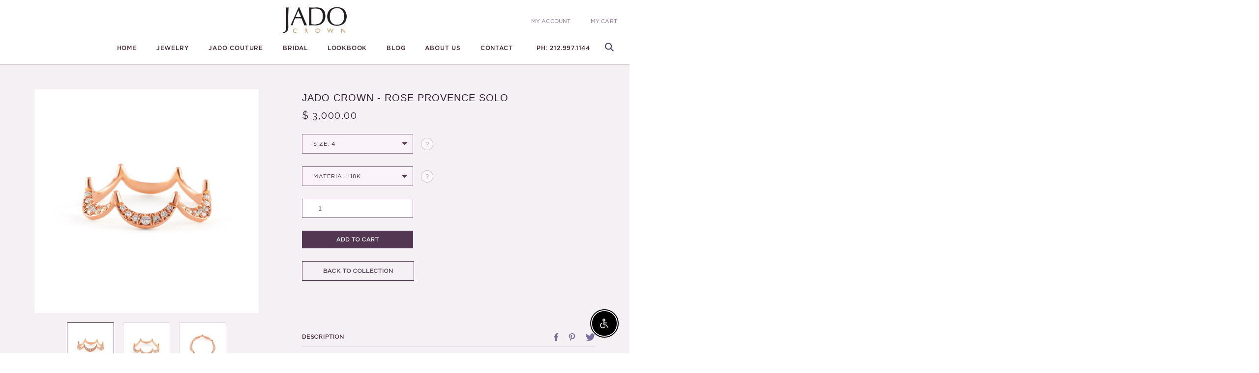

--- FILE ---
content_type: text/html; charset=utf-8
request_url: https://jadocrown.com/collections/jado-crown/products/jado-crown-rose-provence
body_size: 32226
content:
<!doctype html>
<!--[if IE 9]> <html class="ie9 no-js" lang="en"> <![endif]-->
<!--[if (gt IE 9)|!(IE)]><!--> <html class="no-js" lang="en"> <!--<![endif]-->
<head>
  <meta charset="utf-8">
  <meta http-equiv="X-UA-Compatible" content="IE=edge,chrome=1">
  <meta name="viewport" content="width=device-width,initial-scale=1">
  <link rel="canonical" href="https://jadocrown.com/products/jado-crown-rose-provence">

  
  <link rel="shortcut icon" href="//jadocrown.com/cdn/shop/t/23/assets/favicon.png?v=174359279889172636421494178433" type="image/png">
  

  
  <title>
    Jado Crown - Rose Provence
    
    
    
  </title>

  
    <meta name="description" content="Fashionable Rose Provence Jado Crown ring. Designer Jewelry made of 18K Rose Gold or Vermeil, set with diamonds. Great as part of a stackable ring collection.">
  

  

<meta property="og:site_name" content="Jado Crown " />
<meta property="og:url" content="https://jadocrown.com/products/jado-crown-rose-provence" />
<meta property="og:title" content="Jado Crown - Rose Provence" />

  <meta property="og:description" content="Fashionable Rose Provence Jado Crown ring. Designer Jewelry made of 18K Rose Gold or Vermeil, set with diamonds. Great as part of a stackable ring collection." />


  <meta property="og:type" content="product">
  
    <meta property="og:image" content="http://jadocrown.com/cdn/shop/products/CROWN_ROSE_01_grande.png?v=1444848712" />
    <meta property="og:image:secure_url" content="https://jadocrown.com/cdn/shop/products/CROWN_ROSE_01_grande.png?v=1444848712" />
  
    <meta property="og:image" content="http://jadocrown.com/cdn/shop/products/CROWN_ROSE_02_grande.png?v=1444848712" />
    <meta property="og:image:secure_url" content="https://jadocrown.com/cdn/shop/products/CROWN_ROSE_02_grande.png?v=1444848712" />
  
    <meta property="og:image" content="http://jadocrown.com/cdn/shop/products/CROWN_ROSE_03_grande.png?v=1444848712" />
    <meta property="og:image:secure_url" content="https://jadocrown.com/cdn/shop/products/CROWN_ROSE_03_grande.png?v=1444848712" />
  
  <meta property="og:price:amount" content="3,000.00">
  <meta property="og:price:currency" content="USD">







  <meta property="twitter:description" content="Fashionable Rose Provence Jado Crown ring. Designer Jewelry made of 18K Rose Gold or Vermeil, set with diamonds. Great as part of a stackable ring collection." />


<meta name="twitter:url" content="https://jadocrown.com/products/jado-crown-rose-provence">


  <meta name="twitter:card" content="product">
  <meta name="twitter:title" content="Jado Crown - Rose Provence Solo">
  <meta name="twitter:image" content="http://jadocrown.com/cdn/shop/products/CROWN_ROSE_01_grande.png?v=1444848712">
  <meta name="twitter:label1" content="Price">
  <meta name="twitter:data1" content="From $ 3,000.00 USD">
  
    <meta name="twitter:label2" content="Brand">
    <meta name="twitter:data2" content="JADO CROWN">
  


  
	<link href="https://fonts.googleapis.com/css?family=Raleway" rel="stylesheet" type="text/css">
  <link href="//jadocrown.com/cdn/shop/t/23/assets/style.css?v=15797532822861930161717535134" rel="stylesheet" type="text/css" media="all" />

  <script>
    var theme = {
      strings: {
        addToCart: "Add to cart",
        soldOut: "Sold out",
        unavailable: "Unavailable",
        showMore: "Show More",
        showLess: "Show Less"
      },
      moneyFormat: "$ {{amount}}"
    }

    document.documentElement.className = document.documentElement.className.replace('no-js', 'js');
  </script>

  
  
  
  <!-- Facebook Pixel Code -->
<script>
!function(f,b,e,v,n,t,s)
{if(f.fbq)return;n=f.fbq=function(){n.callMethod?
n.callMethod.apply(n,arguments):n.queue.push(arguments)};
if(!f._fbq)f._fbq=n;n.push=n;n.loaded=!0;n.version='2.0';
n.queue=[];t=b.createElement(e);t.async=!0;
t.src=v;s=b.getElementsByTagName(e)[0];
s.parentNode.insertBefore(t,s)}(window,document,'script',
'https://connect.facebook.net/en_US/fbevents.js');
 fbq('init', '325810977887572'); 
fbq('track', 'PageView');
</script>
<noscript>
 <img height="1" width="1" 
src="https://www.facebook.com/tr?id=325810977887572&ev=PageView
&noscript=1"/>
</noscript>
<!-- End Facebook Pixel Code -->
  
  
  
  
  
  
  
  
  
  
  
  
  
  
  
  
  
  
  
  
  
  <!--[if (lte IE 9) ]><script src="//jadocrown.com/cdn/shop/t/23/assets/match-media.min.js?v=22265819453975888031494182334" type="text/javascript"></script><![endif]-->

  
  
  
  <script type="text/javascript" src="//jadocrown.com/cdn/shop/t/23/assets/jquery_moduls.js?v=90295263971827686801494179099"></script>
  
  <script>window.performance && window.performance.mark && window.performance.mark('shopify.content_for_header.start');</script><meta id="shopify-digital-wallet" name="shopify-digital-wallet" content="/8843530/digital_wallets/dialog">
<link rel="alternate" type="application/json+oembed" href="https://jadocrown.com/products/jado-crown-rose-provence.oembed">
<script async="async" src="/checkouts/internal/preloads.js?locale=en-US"></script>
<script id="shopify-features" type="application/json">{"accessToken":"6444de85ed2e8909d4493360d6b7db24","betas":["rich-media-storefront-analytics"],"domain":"jadocrown.com","predictiveSearch":true,"shopId":8843530,"locale":"en"}</script>
<script>var Shopify = Shopify || {};
Shopify.shop = "jado-crown.myshopify.com";
Shopify.locale = "en";
Shopify.currency = {"active":"USD","rate":"1.0"};
Shopify.country = "US";
Shopify.theme = {"name":"By Gevorg","id":166697862,"schema_name":"By_Gevor","schema_version":"1.2.0","theme_store_id":718,"role":"main"};
Shopify.theme.handle = "null";
Shopify.theme.style = {"id":null,"handle":null};
Shopify.cdnHost = "jadocrown.com/cdn";
Shopify.routes = Shopify.routes || {};
Shopify.routes.root = "/";</script>
<script type="module">!function(o){(o.Shopify=o.Shopify||{}).modules=!0}(window);</script>
<script>!function(o){function n(){var o=[];function n(){o.push(Array.prototype.slice.apply(arguments))}return n.q=o,n}var t=o.Shopify=o.Shopify||{};t.loadFeatures=n(),t.autoloadFeatures=n()}(window);</script>
<script id="shop-js-analytics" type="application/json">{"pageType":"product"}</script>
<script defer="defer" async type="module" src="//jadocrown.com/cdn/shopifycloud/shop-js/modules/v2/client.init-shop-cart-sync_BdyHc3Nr.en.esm.js"></script>
<script defer="defer" async type="module" src="//jadocrown.com/cdn/shopifycloud/shop-js/modules/v2/chunk.common_Daul8nwZ.esm.js"></script>
<script type="module">
  await import("//jadocrown.com/cdn/shopifycloud/shop-js/modules/v2/client.init-shop-cart-sync_BdyHc3Nr.en.esm.js");
await import("//jadocrown.com/cdn/shopifycloud/shop-js/modules/v2/chunk.common_Daul8nwZ.esm.js");

  window.Shopify.SignInWithShop?.initShopCartSync?.({"fedCMEnabled":true,"windoidEnabled":true});

</script>
<script>(function() {
  var isLoaded = false;
  function asyncLoad() {
    if (isLoaded) return;
    isLoaded = true;
    var urls = ["\/\/d1liekpayvooaz.cloudfront.net\/apps\/customizery\/customizery.js?shop=jado-crown.myshopify.com","https:\/\/media.conversio.com\/scripts\/shopify.js?shop=jado-crown.myshopify.com","\/\/code.tidio.co\/xsdliaswpxxa0utyimezhvltdptcmdn1.js?shop=jado-crown.myshopify.com","\/\/shopify.privy.com\/widget.js?shop=jado-crown.myshopify.com","\/\/cdn.luckyorange.com\/w.js?shop=jado-crown.myshopify.com","https:\/\/www.aiid.info\/set_script.js?shop=jado-crown.myshopify.com"];
    for (var i = 0; i < urls.length; i++) {
      var s = document.createElement('script');
      s.type = 'text/javascript';
      s.async = true;
      s.src = urls[i];
      var x = document.getElementsByTagName('script')[0];
      x.parentNode.insertBefore(s, x);
    }
  };
  if(window.attachEvent) {
    window.attachEvent('onload', asyncLoad);
  } else {
    window.addEventListener('load', asyncLoad, false);
  }
})();</script>
<script id="__st">var __st={"a":8843530,"offset":-18000,"reqid":"ab9f855f-dbed-4d46-970d-df746f41f47f-1769014049","pageurl":"jadocrown.com\/collections\/jado-crown\/products\/jado-crown-rose-provence","u":"b94e57821841","p":"product","rtyp":"product","rid":3113497923};</script>
<script>window.ShopifyPaypalV4VisibilityTracking = true;</script>
<script id="captcha-bootstrap">!function(){'use strict';const t='contact',e='account',n='new_comment',o=[[t,t],['blogs',n],['comments',n],[t,'customer']],c=[[e,'customer_login'],[e,'guest_login'],[e,'recover_customer_password'],[e,'create_customer']],r=t=>t.map((([t,e])=>`form[action*='/${t}']:not([data-nocaptcha='true']) input[name='form_type'][value='${e}']`)).join(','),a=t=>()=>t?[...document.querySelectorAll(t)].map((t=>t.form)):[];function s(){const t=[...o],e=r(t);return a(e)}const i='password',u='form_key',d=['recaptcha-v3-token','g-recaptcha-response','h-captcha-response',i],f=()=>{try{return window.sessionStorage}catch{return}},m='__shopify_v',_=t=>t.elements[u];function p(t,e,n=!1){try{const o=window.sessionStorage,c=JSON.parse(o.getItem(e)),{data:r}=function(t){const{data:e,action:n}=t;return t[m]||n?{data:e,action:n}:{data:t,action:n}}(c);for(const[e,n]of Object.entries(r))t.elements[e]&&(t.elements[e].value=n);n&&o.removeItem(e)}catch(o){console.error('form repopulation failed',{error:o})}}const l='form_type',E='cptcha';function T(t){t.dataset[E]=!0}const w=window,h=w.document,L='Shopify',v='ce_forms',y='captcha';let A=!1;((t,e)=>{const n=(g='f06e6c50-85a8-45c8-87d0-21a2b65856fe',I='https://cdn.shopify.com/shopifycloud/storefront-forms-hcaptcha/ce_storefront_forms_captcha_hcaptcha.v1.5.2.iife.js',D={infoText:'Protected by hCaptcha',privacyText:'Privacy',termsText:'Terms'},(t,e,n)=>{const o=w[L][v],c=o.bindForm;if(c)return c(t,g,e,D).then(n);var r;o.q.push([[t,g,e,D],n]),r=I,A||(h.body.append(Object.assign(h.createElement('script'),{id:'captcha-provider',async:!0,src:r})),A=!0)});var g,I,D;w[L]=w[L]||{},w[L][v]=w[L][v]||{},w[L][v].q=[],w[L][y]=w[L][y]||{},w[L][y].protect=function(t,e){n(t,void 0,e),T(t)},Object.freeze(w[L][y]),function(t,e,n,w,h,L){const[v,y,A,g]=function(t,e,n){const i=e?o:[],u=t?c:[],d=[...i,...u],f=r(d),m=r(i),_=r(d.filter((([t,e])=>n.includes(e))));return[a(f),a(m),a(_),s()]}(w,h,L),I=t=>{const e=t.target;return e instanceof HTMLFormElement?e:e&&e.form},D=t=>v().includes(t);t.addEventListener('submit',(t=>{const e=I(t);if(!e)return;const n=D(e)&&!e.dataset.hcaptchaBound&&!e.dataset.recaptchaBound,o=_(e),c=g().includes(e)&&(!o||!o.value);(n||c)&&t.preventDefault(),c&&!n&&(function(t){try{if(!f())return;!function(t){const e=f();if(!e)return;const n=_(t);if(!n)return;const o=n.value;o&&e.removeItem(o)}(t);const e=Array.from(Array(32),(()=>Math.random().toString(36)[2])).join('');!function(t,e){_(t)||t.append(Object.assign(document.createElement('input'),{type:'hidden',name:u})),t.elements[u].value=e}(t,e),function(t,e){const n=f();if(!n)return;const o=[...t.querySelectorAll(`input[type='${i}']`)].map((({name:t})=>t)),c=[...d,...o],r={};for(const[a,s]of new FormData(t).entries())c.includes(a)||(r[a]=s);n.setItem(e,JSON.stringify({[m]:1,action:t.action,data:r}))}(t,e)}catch(e){console.error('failed to persist form',e)}}(e),e.submit())}));const S=(t,e)=>{t&&!t.dataset[E]&&(n(t,e.some((e=>e===t))),T(t))};for(const o of['focusin','change'])t.addEventListener(o,(t=>{const e=I(t);D(e)&&S(e,y())}));const B=e.get('form_key'),M=e.get(l),P=B&&M;t.addEventListener('DOMContentLoaded',(()=>{const t=y();if(P)for(const e of t)e.elements[l].value===M&&p(e,B);[...new Set([...A(),...v().filter((t=>'true'===t.dataset.shopifyCaptcha))])].forEach((e=>S(e,t)))}))}(h,new URLSearchParams(w.location.search),n,t,e,['guest_login'])})(!0,!0)}();</script>
<script integrity="sha256-4kQ18oKyAcykRKYeNunJcIwy7WH5gtpwJnB7kiuLZ1E=" data-source-attribution="shopify.loadfeatures" defer="defer" src="//jadocrown.com/cdn/shopifycloud/storefront/assets/storefront/load_feature-a0a9edcb.js" crossorigin="anonymous"></script>
<script data-source-attribution="shopify.dynamic_checkout.dynamic.init">var Shopify=Shopify||{};Shopify.PaymentButton=Shopify.PaymentButton||{isStorefrontPortableWallets:!0,init:function(){window.Shopify.PaymentButton.init=function(){};var t=document.createElement("script");t.src="https://jadocrown.com/cdn/shopifycloud/portable-wallets/latest/portable-wallets.en.js",t.type="module",document.head.appendChild(t)}};
</script>
<script data-source-attribution="shopify.dynamic_checkout.buyer_consent">
  function portableWalletsHideBuyerConsent(e){var t=document.getElementById("shopify-buyer-consent"),n=document.getElementById("shopify-subscription-policy-button");t&&n&&(t.classList.add("hidden"),t.setAttribute("aria-hidden","true"),n.removeEventListener("click",e))}function portableWalletsShowBuyerConsent(e){var t=document.getElementById("shopify-buyer-consent"),n=document.getElementById("shopify-subscription-policy-button");t&&n&&(t.classList.remove("hidden"),t.removeAttribute("aria-hidden"),n.addEventListener("click",e))}window.Shopify?.PaymentButton&&(window.Shopify.PaymentButton.hideBuyerConsent=portableWalletsHideBuyerConsent,window.Shopify.PaymentButton.showBuyerConsent=portableWalletsShowBuyerConsent);
</script>
<script data-source-attribution="shopify.dynamic_checkout.cart.bootstrap">document.addEventListener("DOMContentLoaded",(function(){function t(){return document.querySelector("shopify-accelerated-checkout-cart, shopify-accelerated-checkout")}if(t())Shopify.PaymentButton.init();else{new MutationObserver((function(e,n){t()&&(Shopify.PaymentButton.init(),n.disconnect())})).observe(document.body,{childList:!0,subtree:!0})}}));
</script>

<script>window.performance && window.performance.mark && window.performance.mark('shopify.content_for_header.end');</script>
<script src="https://cdn.shopify.com/extensions/c30e4ac6-345d-4593-9831-70a50aedb130/codeinspire-accessibility-tool-13/assets/sa-widget.js" type="text/javascript" defer="defer"></script>
<link href="https://monorail-edge.shopifysvc.com" rel="dns-prefetch">
<script>(function(){if ("sendBeacon" in navigator && "performance" in window) {try {var session_token_from_headers = performance.getEntriesByType('navigation')[0].serverTiming.find(x => x.name == '_s').description;} catch {var session_token_from_headers = undefined;}var session_cookie_matches = document.cookie.match(/_shopify_s=([^;]*)/);var session_token_from_cookie = session_cookie_matches && session_cookie_matches.length === 2 ? session_cookie_matches[1] : "";var session_token = session_token_from_headers || session_token_from_cookie || "";function handle_abandonment_event(e) {var entries = performance.getEntries().filter(function(entry) {return /monorail-edge.shopifysvc.com/.test(entry.name);});if (!window.abandonment_tracked && entries.length === 0) {window.abandonment_tracked = true;var currentMs = Date.now();var navigation_start = performance.timing.navigationStart;var payload = {shop_id: 8843530,url: window.location.href,navigation_start,duration: currentMs - navigation_start,session_token,page_type: "product"};window.navigator.sendBeacon("https://monorail-edge.shopifysvc.com/v1/produce", JSON.stringify({schema_id: "online_store_buyer_site_abandonment/1.1",payload: payload,metadata: {event_created_at_ms: currentMs,event_sent_at_ms: currentMs}}));}}window.addEventListener('pagehide', handle_abandonment_event);}}());</script>
<script id="web-pixels-manager-setup">(function e(e,d,r,n,o){if(void 0===o&&(o={}),!Boolean(null===(a=null===(i=window.Shopify)||void 0===i?void 0:i.analytics)||void 0===a?void 0:a.replayQueue)){var i,a;window.Shopify=window.Shopify||{};var t=window.Shopify;t.analytics=t.analytics||{};var s=t.analytics;s.replayQueue=[],s.publish=function(e,d,r){return s.replayQueue.push([e,d,r]),!0};try{self.performance.mark("wpm:start")}catch(e){}var l=function(){var e={modern:/Edge?\/(1{2}[4-9]|1[2-9]\d|[2-9]\d{2}|\d{4,})\.\d+(\.\d+|)|Firefox\/(1{2}[4-9]|1[2-9]\d|[2-9]\d{2}|\d{4,})\.\d+(\.\d+|)|Chrom(ium|e)\/(9{2}|\d{3,})\.\d+(\.\d+|)|(Maci|X1{2}).+ Version\/(15\.\d+|(1[6-9]|[2-9]\d|\d{3,})\.\d+)([,.]\d+|)( \(\w+\)|)( Mobile\/\w+|) Safari\/|Chrome.+OPR\/(9{2}|\d{3,})\.\d+\.\d+|(CPU[ +]OS|iPhone[ +]OS|CPU[ +]iPhone|CPU IPhone OS|CPU iPad OS)[ +]+(15[._]\d+|(1[6-9]|[2-9]\d|\d{3,})[._]\d+)([._]\d+|)|Android:?[ /-](13[3-9]|1[4-9]\d|[2-9]\d{2}|\d{4,})(\.\d+|)(\.\d+|)|Android.+Firefox\/(13[5-9]|1[4-9]\d|[2-9]\d{2}|\d{4,})\.\d+(\.\d+|)|Android.+Chrom(ium|e)\/(13[3-9]|1[4-9]\d|[2-9]\d{2}|\d{4,})\.\d+(\.\d+|)|SamsungBrowser\/([2-9]\d|\d{3,})\.\d+/,legacy:/Edge?\/(1[6-9]|[2-9]\d|\d{3,})\.\d+(\.\d+|)|Firefox\/(5[4-9]|[6-9]\d|\d{3,})\.\d+(\.\d+|)|Chrom(ium|e)\/(5[1-9]|[6-9]\d|\d{3,})\.\d+(\.\d+|)([\d.]+$|.*Safari\/(?![\d.]+ Edge\/[\d.]+$))|(Maci|X1{2}).+ Version\/(10\.\d+|(1[1-9]|[2-9]\d|\d{3,})\.\d+)([,.]\d+|)( \(\w+\)|)( Mobile\/\w+|) Safari\/|Chrome.+OPR\/(3[89]|[4-9]\d|\d{3,})\.\d+\.\d+|(CPU[ +]OS|iPhone[ +]OS|CPU[ +]iPhone|CPU IPhone OS|CPU iPad OS)[ +]+(10[._]\d+|(1[1-9]|[2-9]\d|\d{3,})[._]\d+)([._]\d+|)|Android:?[ /-](13[3-9]|1[4-9]\d|[2-9]\d{2}|\d{4,})(\.\d+|)(\.\d+|)|Mobile Safari.+OPR\/([89]\d|\d{3,})\.\d+\.\d+|Android.+Firefox\/(13[5-9]|1[4-9]\d|[2-9]\d{2}|\d{4,})\.\d+(\.\d+|)|Android.+Chrom(ium|e)\/(13[3-9]|1[4-9]\d|[2-9]\d{2}|\d{4,})\.\d+(\.\d+|)|Android.+(UC? ?Browser|UCWEB|U3)[ /]?(15\.([5-9]|\d{2,})|(1[6-9]|[2-9]\d|\d{3,})\.\d+)\.\d+|SamsungBrowser\/(5\.\d+|([6-9]|\d{2,})\.\d+)|Android.+MQ{2}Browser\/(14(\.(9|\d{2,})|)|(1[5-9]|[2-9]\d|\d{3,})(\.\d+|))(\.\d+|)|K[Aa][Ii]OS\/(3\.\d+|([4-9]|\d{2,})\.\d+)(\.\d+|)/},d=e.modern,r=e.legacy,n=navigator.userAgent;return n.match(d)?"modern":n.match(r)?"legacy":"unknown"}(),u="modern"===l?"modern":"legacy",c=(null!=n?n:{modern:"",legacy:""})[u],f=function(e){return[e.baseUrl,"/wpm","/b",e.hashVersion,"modern"===e.buildTarget?"m":"l",".js"].join("")}({baseUrl:d,hashVersion:r,buildTarget:u}),m=function(e){var d=e.version,r=e.bundleTarget,n=e.surface,o=e.pageUrl,i=e.monorailEndpoint;return{emit:function(e){var a=e.status,t=e.errorMsg,s=(new Date).getTime(),l=JSON.stringify({metadata:{event_sent_at_ms:s},events:[{schema_id:"web_pixels_manager_load/3.1",payload:{version:d,bundle_target:r,page_url:o,status:a,surface:n,error_msg:t},metadata:{event_created_at_ms:s}}]});if(!i)return console&&console.warn&&console.warn("[Web Pixels Manager] No Monorail endpoint provided, skipping logging."),!1;try{return self.navigator.sendBeacon.bind(self.navigator)(i,l)}catch(e){}var u=new XMLHttpRequest;try{return u.open("POST",i,!0),u.setRequestHeader("Content-Type","text/plain"),u.send(l),!0}catch(e){return console&&console.warn&&console.warn("[Web Pixels Manager] Got an unhandled error while logging to Monorail."),!1}}}}({version:r,bundleTarget:l,surface:e.surface,pageUrl:self.location.href,monorailEndpoint:e.monorailEndpoint});try{o.browserTarget=l,function(e){var d=e.src,r=e.async,n=void 0===r||r,o=e.onload,i=e.onerror,a=e.sri,t=e.scriptDataAttributes,s=void 0===t?{}:t,l=document.createElement("script"),u=document.querySelector("head"),c=document.querySelector("body");if(l.async=n,l.src=d,a&&(l.integrity=a,l.crossOrigin="anonymous"),s)for(var f in s)if(Object.prototype.hasOwnProperty.call(s,f))try{l.dataset[f]=s[f]}catch(e){}if(o&&l.addEventListener("load",o),i&&l.addEventListener("error",i),u)u.appendChild(l);else{if(!c)throw new Error("Did not find a head or body element to append the script");c.appendChild(l)}}({src:f,async:!0,onload:function(){if(!function(){var e,d;return Boolean(null===(d=null===(e=window.Shopify)||void 0===e?void 0:e.analytics)||void 0===d?void 0:d.initialized)}()){var d=window.webPixelsManager.init(e)||void 0;if(d){var r=window.Shopify.analytics;r.replayQueue.forEach((function(e){var r=e[0],n=e[1],o=e[2];d.publishCustomEvent(r,n,o)})),r.replayQueue=[],r.publish=d.publishCustomEvent,r.visitor=d.visitor,r.initialized=!0}}},onerror:function(){return m.emit({status:"failed",errorMsg:"".concat(f," has failed to load")})},sri:function(e){var d=/^sha384-[A-Za-z0-9+/=]+$/;return"string"==typeof e&&d.test(e)}(c)?c:"",scriptDataAttributes:o}),m.emit({status:"loading"})}catch(e){m.emit({status:"failed",errorMsg:(null==e?void 0:e.message)||"Unknown error"})}}})({shopId: 8843530,storefrontBaseUrl: "https://jadocrown.com",extensionsBaseUrl: "https://extensions.shopifycdn.com/cdn/shopifycloud/web-pixels-manager",monorailEndpoint: "https://monorail-edge.shopifysvc.com/unstable/produce_batch",surface: "storefront-renderer",enabledBetaFlags: ["2dca8a86"],webPixelsConfigList: [{"id":"56885429","eventPayloadVersion":"v1","runtimeContext":"LAX","scriptVersion":"1","type":"CUSTOM","privacyPurposes":["MARKETING"],"name":"Meta pixel (migrated)"},{"id":"89456821","eventPayloadVersion":"v1","runtimeContext":"LAX","scriptVersion":"1","type":"CUSTOM","privacyPurposes":["ANALYTICS"],"name":"Google Analytics tag (migrated)"},{"id":"shopify-app-pixel","configuration":"{}","eventPayloadVersion":"v1","runtimeContext":"STRICT","scriptVersion":"0450","apiClientId":"shopify-pixel","type":"APP","privacyPurposes":["ANALYTICS","MARKETING"]},{"id":"shopify-custom-pixel","eventPayloadVersion":"v1","runtimeContext":"LAX","scriptVersion":"0450","apiClientId":"shopify-pixel","type":"CUSTOM","privacyPurposes":["ANALYTICS","MARKETING"]}],isMerchantRequest: false,initData: {"shop":{"name":"Jado Crown ","paymentSettings":{"currencyCode":"USD"},"myshopifyDomain":"jado-crown.myshopify.com","countryCode":"US","storefrontUrl":"https:\/\/jadocrown.com"},"customer":null,"cart":null,"checkout":null,"productVariants":[{"price":{"amount":3000.0,"currencyCode":"USD"},"product":{"title":"Jado Crown - Rose Provence Solo","vendor":"JADO CROWN","id":"3113497923","untranslatedTitle":"Jado Crown - Rose Provence Solo","url":"\/products\/jado-crown-rose-provence","type":"Rings"},"id":"9047626819","image":{"src":"\/\/jadocrown.com\/cdn\/shop\/products\/CROWN_ROSE_01.png?v=1444848712"},"sku":"CR-R-GD-4","title":"4 \/ 18K","untranslatedTitle":"4 \/ 18K"},{"price":{"amount":4000.0,"currencyCode":"USD"},"product":{"title":"Jado Crown - Rose Provence Solo","vendor":"JADO CROWN","id":"3113497923","untranslatedTitle":"Jado Crown - Rose Provence Solo","url":"\/products\/jado-crown-rose-provence","type":"Rings"},"id":"51827009094","image":{"src":"\/\/jadocrown.com\/cdn\/shop\/products\/CROWN_ROSE_01.png?v=1444848712"},"sku":"CR-R-PT-4","title":"4 \/ Platinum","untranslatedTitle":"4 \/ Platinum"},{"price":{"amount":3000.0,"currencyCode":"USD"},"product":{"title":"Jado Crown - Rose Provence Solo","vendor":"JADO CROWN","id":"3113497923","untranslatedTitle":"Jado Crown - Rose Provence Solo","url":"\/products\/jado-crown-rose-provence","type":"Rings"},"id":"9047627011","image":{"src":"\/\/jadocrown.com\/cdn\/shop\/products\/CROWN_ROSE_01.png?v=1444848712"},"sku":"CR-R-GD-4.5","title":"4.5 \/ 18K","untranslatedTitle":"4.5 \/ 18K"},{"price":{"amount":4000.0,"currencyCode":"USD"},"product":{"title":"Jado Crown - Rose Provence Solo","vendor":"JADO CROWN","id":"3113497923","untranslatedTitle":"Jado Crown - Rose Provence Solo","url":"\/products\/jado-crown-rose-provence","type":"Rings"},"id":"51827009542","image":{"src":"\/\/jadocrown.com\/cdn\/shop\/products\/CROWN_ROSE_01.png?v=1444848712"},"sku":"CR-R-PT-4.5","title":"4.5 \/ Platinum","untranslatedTitle":"4.5 \/ Platinum"},{"price":{"amount":3000.0,"currencyCode":"USD"},"product":{"title":"Jado Crown - Rose Provence Solo","vendor":"JADO CROWN","id":"3113497923","untranslatedTitle":"Jado Crown - Rose Provence Solo","url":"\/products\/jado-crown-rose-provence","type":"Rings"},"id":"9047627267","image":{"src":"\/\/jadocrown.com\/cdn\/shop\/products\/CROWN_ROSE_01.png?v=1444848712"},"sku":"CR-R-GD-5","title":"5 \/ 18K","untranslatedTitle":"5 \/ 18K"},{"price":{"amount":4000.0,"currencyCode":"USD"},"product":{"title":"Jado Crown - Rose Provence Solo","vendor":"JADO CROWN","id":"3113497923","untranslatedTitle":"Jado Crown - Rose Provence Solo","url":"\/products\/jado-crown-rose-provence","type":"Rings"},"id":"51827009990","image":{"src":"\/\/jadocrown.com\/cdn\/shop\/products\/CROWN_ROSE_01.png?v=1444848712"},"sku":"CR-R-PT-5","title":"5 \/ Platinum","untranslatedTitle":"5 \/ Platinum"},{"price":{"amount":3000.0,"currencyCode":"USD"},"product":{"title":"Jado Crown - Rose Provence Solo","vendor":"JADO CROWN","id":"3113497923","untranslatedTitle":"Jado Crown - Rose Provence Solo","url":"\/products\/jado-crown-rose-provence","type":"Rings"},"id":"9047627459","image":{"src":"\/\/jadocrown.com\/cdn\/shop\/products\/CROWN_ROSE_01.png?v=1444848712"},"sku":"CR-R-GD-5.5","title":"5.5 \/ 18K","untranslatedTitle":"5.5 \/ 18K"},{"price":{"amount":4000.0,"currencyCode":"USD"},"product":{"title":"Jado Crown - Rose Provence Solo","vendor":"JADO CROWN","id":"3113497923","untranslatedTitle":"Jado Crown - Rose Provence Solo","url":"\/products\/jado-crown-rose-provence","type":"Rings"},"id":"51827010438","image":{"src":"\/\/jadocrown.com\/cdn\/shop\/products\/CROWN_ROSE_01.png?v=1444848712"},"sku":"CR-R-PT-5.5","title":"5.5 \/ Platinum","untranslatedTitle":"5.5 \/ Platinum"},{"price":{"amount":3000.0,"currencyCode":"USD"},"product":{"title":"Jado Crown - Rose Provence Solo","vendor":"JADO CROWN","id":"3113497923","untranslatedTitle":"Jado Crown - Rose Provence Solo","url":"\/products\/jado-crown-rose-provence","type":"Rings"},"id":"9047627651","image":{"src":"\/\/jadocrown.com\/cdn\/shop\/products\/CROWN_ROSE_01.png?v=1444848712"},"sku":"CR-R-GD-6","title":"6 \/ 18K","untranslatedTitle":"6 \/ 18K"},{"price":{"amount":4000.0,"currencyCode":"USD"},"product":{"title":"Jado Crown - Rose Provence Solo","vendor":"JADO CROWN","id":"3113497923","untranslatedTitle":"Jado Crown - Rose Provence Solo","url":"\/products\/jado-crown-rose-provence","type":"Rings"},"id":"51827010758","image":{"src":"\/\/jadocrown.com\/cdn\/shop\/products\/CROWN_ROSE_01.png?v=1444848712"},"sku":"CR-R-PT-6","title":"6 \/ Platinum","untranslatedTitle":"6 \/ Platinum"},{"price":{"amount":3000.0,"currencyCode":"USD"},"product":{"title":"Jado Crown - Rose Provence Solo","vendor":"JADO CROWN","id":"3113497923","untranslatedTitle":"Jado Crown - Rose Provence Solo","url":"\/products\/jado-crown-rose-provence","type":"Rings"},"id":"9047627843","image":{"src":"\/\/jadocrown.com\/cdn\/shop\/products\/CROWN_ROSE_01.png?v=1444848712"},"sku":"CR-R-GD-6.5","title":"6.5 \/ 18K","untranslatedTitle":"6.5 \/ 18K"},{"price":{"amount":4000.0,"currencyCode":"USD"},"product":{"title":"Jado Crown - Rose Provence Solo","vendor":"JADO CROWN","id":"3113497923","untranslatedTitle":"Jado Crown - Rose Provence Solo","url":"\/products\/jado-crown-rose-provence","type":"Rings"},"id":"51827010822","image":{"src":"\/\/jadocrown.com\/cdn\/shop\/products\/CROWN_ROSE_01.png?v=1444848712"},"sku":"CR-R-PT-6.5","title":"6.5 \/ Platinum","untranslatedTitle":"6.5 \/ Platinum"},{"price":{"amount":3000.0,"currencyCode":"USD"},"product":{"title":"Jado Crown - Rose Provence Solo","vendor":"JADO CROWN","id":"3113497923","untranslatedTitle":"Jado Crown - Rose Provence Solo","url":"\/products\/jado-crown-rose-provence","type":"Rings"},"id":"9047628163","image":{"src":"\/\/jadocrown.com\/cdn\/shop\/products\/CROWN_ROSE_01.png?v=1444848712"},"sku":"CR-R-GD-7","title":"7 \/ 18K","untranslatedTitle":"7 \/ 18K"},{"price":{"amount":4000.0,"currencyCode":"USD"},"product":{"title":"Jado Crown - Rose Provence Solo","vendor":"JADO CROWN","id":"3113497923","untranslatedTitle":"Jado Crown - Rose Provence Solo","url":"\/products\/jado-crown-rose-provence","type":"Rings"},"id":"51827011270","image":{"src":"\/\/jadocrown.com\/cdn\/shop\/products\/CROWN_ROSE_01.png?v=1444848712"},"sku":"CR-R-PT-7","title":"7 \/ Platinum","untranslatedTitle":"7 \/ Platinum"},{"price":{"amount":3000.0,"currencyCode":"USD"},"product":{"title":"Jado Crown - Rose Provence Solo","vendor":"JADO CROWN","id":"3113497923","untranslatedTitle":"Jado Crown - Rose Provence Solo","url":"\/products\/jado-crown-rose-provence","type":"Rings"},"id":"9047628355","image":{"src":"\/\/jadocrown.com\/cdn\/shop\/products\/CROWN_ROSE_01.png?v=1444848712"},"sku":"CR-R-GD-7.5","title":"7.5 \/ 18K","untranslatedTitle":"7.5 \/ 18K"},{"price":{"amount":4000.0,"currencyCode":"USD"},"product":{"title":"Jado Crown - Rose Provence Solo","vendor":"JADO CROWN","id":"3113497923","untranslatedTitle":"Jado Crown - Rose Provence Solo","url":"\/products\/jado-crown-rose-provence","type":"Rings"},"id":"51827011654","image":{"src":"\/\/jadocrown.com\/cdn\/shop\/products\/CROWN_ROSE_01.png?v=1444848712"},"sku":"CR-R-PT-7.5","title":"7.5 \/ Platinum","untranslatedTitle":"7.5 \/ Platinum"},{"price":{"amount":3000.0,"currencyCode":"USD"},"product":{"title":"Jado Crown - Rose Provence Solo","vendor":"JADO CROWN","id":"3113497923","untranslatedTitle":"Jado Crown - Rose Provence Solo","url":"\/products\/jado-crown-rose-provence","type":"Rings"},"id":"9047628547","image":{"src":"\/\/jadocrown.com\/cdn\/shop\/products\/CROWN_ROSE_01.png?v=1444848712"},"sku":"CR-R-GD-8","title":"8 \/ 18K","untranslatedTitle":"8 \/ 18K"},{"price":{"amount":4000.0,"currencyCode":"USD"},"product":{"title":"Jado Crown - Rose Provence Solo","vendor":"JADO CROWN","id":"3113497923","untranslatedTitle":"Jado Crown - Rose Provence Solo","url":"\/products\/jado-crown-rose-provence","type":"Rings"},"id":"51827012038","image":{"src":"\/\/jadocrown.com\/cdn\/shop\/products\/CROWN_ROSE_01.png?v=1444848712"},"sku":"CR-R-PT-8","title":"8 \/ Platinum","untranslatedTitle":"8 \/ Platinum"}],"purchasingCompany":null},},"https://jadocrown.com/cdn","fcfee988w5aeb613cpc8e4bc33m6693e112",{"modern":"","legacy":""},{"shopId":"8843530","storefrontBaseUrl":"https:\/\/jadocrown.com","extensionBaseUrl":"https:\/\/extensions.shopifycdn.com\/cdn\/shopifycloud\/web-pixels-manager","surface":"storefront-renderer","enabledBetaFlags":"[\"2dca8a86\"]","isMerchantRequest":"false","hashVersion":"fcfee988w5aeb613cpc8e4bc33m6693e112","publish":"custom","events":"[[\"page_viewed\",{}],[\"product_viewed\",{\"productVariant\":{\"price\":{\"amount\":3000.0,\"currencyCode\":\"USD\"},\"product\":{\"title\":\"Jado Crown - Rose Provence Solo\",\"vendor\":\"JADO CROWN\",\"id\":\"3113497923\",\"untranslatedTitle\":\"Jado Crown - Rose Provence Solo\",\"url\":\"\/products\/jado-crown-rose-provence\",\"type\":\"Rings\"},\"id\":\"9047626819\",\"image\":{\"src\":\"\/\/jadocrown.com\/cdn\/shop\/products\/CROWN_ROSE_01.png?v=1444848712\"},\"sku\":\"CR-R-GD-4\",\"title\":\"4 \/ 18K\",\"untranslatedTitle\":\"4 \/ 18K\"}}]]"});</script><script>
  window.ShopifyAnalytics = window.ShopifyAnalytics || {};
  window.ShopifyAnalytics.meta = window.ShopifyAnalytics.meta || {};
  window.ShopifyAnalytics.meta.currency = 'USD';
  var meta = {"product":{"id":3113497923,"gid":"gid:\/\/shopify\/Product\/3113497923","vendor":"JADO CROWN","type":"Rings","handle":"jado-crown-rose-provence","variants":[{"id":9047626819,"price":300000,"name":"Jado Crown - Rose Provence Solo - 4 \/ 18K","public_title":"4 \/ 18K","sku":"CR-R-GD-4"},{"id":51827009094,"price":400000,"name":"Jado Crown - Rose Provence Solo - 4 \/ Platinum","public_title":"4 \/ Platinum","sku":"CR-R-PT-4"},{"id":9047627011,"price":300000,"name":"Jado Crown - Rose Provence Solo - 4.5 \/ 18K","public_title":"4.5 \/ 18K","sku":"CR-R-GD-4.5"},{"id":51827009542,"price":400000,"name":"Jado Crown - Rose Provence Solo - 4.5 \/ Platinum","public_title":"4.5 \/ Platinum","sku":"CR-R-PT-4.5"},{"id":9047627267,"price":300000,"name":"Jado Crown - Rose Provence Solo - 5 \/ 18K","public_title":"5 \/ 18K","sku":"CR-R-GD-5"},{"id":51827009990,"price":400000,"name":"Jado Crown - Rose Provence Solo - 5 \/ Platinum","public_title":"5 \/ Platinum","sku":"CR-R-PT-5"},{"id":9047627459,"price":300000,"name":"Jado Crown - Rose Provence Solo - 5.5 \/ 18K","public_title":"5.5 \/ 18K","sku":"CR-R-GD-5.5"},{"id":51827010438,"price":400000,"name":"Jado Crown - Rose Provence Solo - 5.5 \/ Platinum","public_title":"5.5 \/ Platinum","sku":"CR-R-PT-5.5"},{"id":9047627651,"price":300000,"name":"Jado Crown - Rose Provence Solo - 6 \/ 18K","public_title":"6 \/ 18K","sku":"CR-R-GD-6"},{"id":51827010758,"price":400000,"name":"Jado Crown - Rose Provence Solo - 6 \/ Platinum","public_title":"6 \/ Platinum","sku":"CR-R-PT-6"},{"id":9047627843,"price":300000,"name":"Jado Crown - Rose Provence Solo - 6.5 \/ 18K","public_title":"6.5 \/ 18K","sku":"CR-R-GD-6.5"},{"id":51827010822,"price":400000,"name":"Jado Crown - Rose Provence Solo - 6.5 \/ Platinum","public_title":"6.5 \/ Platinum","sku":"CR-R-PT-6.5"},{"id":9047628163,"price":300000,"name":"Jado Crown - Rose Provence Solo - 7 \/ 18K","public_title":"7 \/ 18K","sku":"CR-R-GD-7"},{"id":51827011270,"price":400000,"name":"Jado Crown - Rose Provence Solo - 7 \/ Platinum","public_title":"7 \/ Platinum","sku":"CR-R-PT-7"},{"id":9047628355,"price":300000,"name":"Jado Crown - Rose Provence Solo - 7.5 \/ 18K","public_title":"7.5 \/ 18K","sku":"CR-R-GD-7.5"},{"id":51827011654,"price":400000,"name":"Jado Crown - Rose Provence Solo - 7.5 \/ Platinum","public_title":"7.5 \/ Platinum","sku":"CR-R-PT-7.5"},{"id":9047628547,"price":300000,"name":"Jado Crown - Rose Provence Solo - 8 \/ 18K","public_title":"8 \/ 18K","sku":"CR-R-GD-8"},{"id":51827012038,"price":400000,"name":"Jado Crown - Rose Provence Solo - 8 \/ Platinum","public_title":"8 \/ Platinum","sku":"CR-R-PT-8"}],"remote":false},"page":{"pageType":"product","resourceType":"product","resourceId":3113497923,"requestId":"ab9f855f-dbed-4d46-970d-df746f41f47f-1769014049"}};
  for (var attr in meta) {
    window.ShopifyAnalytics.meta[attr] = meta[attr];
  }
</script>
<script class="analytics">
  (function () {
    var customDocumentWrite = function(content) {
      var jquery = null;

      if (window.jQuery) {
        jquery = window.jQuery;
      } else if (window.Checkout && window.Checkout.$) {
        jquery = window.Checkout.$;
      }

      if (jquery) {
        jquery('body').append(content);
      }
    };

    var hasLoggedConversion = function(token) {
      if (token) {
        return document.cookie.indexOf('loggedConversion=' + token) !== -1;
      }
      return false;
    }

    var setCookieIfConversion = function(token) {
      if (token) {
        var twoMonthsFromNow = new Date(Date.now());
        twoMonthsFromNow.setMonth(twoMonthsFromNow.getMonth() + 2);

        document.cookie = 'loggedConversion=' + token + '; expires=' + twoMonthsFromNow;
      }
    }

    var trekkie = window.ShopifyAnalytics.lib = window.trekkie = window.trekkie || [];
    if (trekkie.integrations) {
      return;
    }
    trekkie.methods = [
      'identify',
      'page',
      'ready',
      'track',
      'trackForm',
      'trackLink'
    ];
    trekkie.factory = function(method) {
      return function() {
        var args = Array.prototype.slice.call(arguments);
        args.unshift(method);
        trekkie.push(args);
        return trekkie;
      };
    };
    for (var i = 0; i < trekkie.methods.length; i++) {
      var key = trekkie.methods[i];
      trekkie[key] = trekkie.factory(key);
    }
    trekkie.load = function(config) {
      trekkie.config = config || {};
      trekkie.config.initialDocumentCookie = document.cookie;
      var first = document.getElementsByTagName('script')[0];
      var script = document.createElement('script');
      script.type = 'text/javascript';
      script.onerror = function(e) {
        var scriptFallback = document.createElement('script');
        scriptFallback.type = 'text/javascript';
        scriptFallback.onerror = function(error) {
                var Monorail = {
      produce: function produce(monorailDomain, schemaId, payload) {
        var currentMs = new Date().getTime();
        var event = {
          schema_id: schemaId,
          payload: payload,
          metadata: {
            event_created_at_ms: currentMs,
            event_sent_at_ms: currentMs
          }
        };
        return Monorail.sendRequest("https://" + monorailDomain + "/v1/produce", JSON.stringify(event));
      },
      sendRequest: function sendRequest(endpointUrl, payload) {
        // Try the sendBeacon API
        if (window && window.navigator && typeof window.navigator.sendBeacon === 'function' && typeof window.Blob === 'function' && !Monorail.isIos12()) {
          var blobData = new window.Blob([payload], {
            type: 'text/plain'
          });

          if (window.navigator.sendBeacon(endpointUrl, blobData)) {
            return true;
          } // sendBeacon was not successful

        } // XHR beacon

        var xhr = new XMLHttpRequest();

        try {
          xhr.open('POST', endpointUrl);
          xhr.setRequestHeader('Content-Type', 'text/plain');
          xhr.send(payload);
        } catch (e) {
          console.log(e);
        }

        return false;
      },
      isIos12: function isIos12() {
        return window.navigator.userAgent.lastIndexOf('iPhone; CPU iPhone OS 12_') !== -1 || window.navigator.userAgent.lastIndexOf('iPad; CPU OS 12_') !== -1;
      }
    };
    Monorail.produce('monorail-edge.shopifysvc.com',
      'trekkie_storefront_load_errors/1.1',
      {shop_id: 8843530,
      theme_id: 166697862,
      app_name: "storefront",
      context_url: window.location.href,
      source_url: "//jadocrown.com/cdn/s/trekkie.storefront.cd680fe47e6c39ca5d5df5f0a32d569bc48c0f27.min.js"});

        };
        scriptFallback.async = true;
        scriptFallback.src = '//jadocrown.com/cdn/s/trekkie.storefront.cd680fe47e6c39ca5d5df5f0a32d569bc48c0f27.min.js';
        first.parentNode.insertBefore(scriptFallback, first);
      };
      script.async = true;
      script.src = '//jadocrown.com/cdn/s/trekkie.storefront.cd680fe47e6c39ca5d5df5f0a32d569bc48c0f27.min.js';
      first.parentNode.insertBefore(script, first);
    };
    trekkie.load(
      {"Trekkie":{"appName":"storefront","development":false,"defaultAttributes":{"shopId":8843530,"isMerchantRequest":null,"themeId":166697862,"themeCityHash":"13553289431460483263","contentLanguage":"en","currency":"USD","eventMetadataId":"e4cc535a-1efc-483c-b012-fb06eec7fd49"},"isServerSideCookieWritingEnabled":true,"monorailRegion":"shop_domain","enabledBetaFlags":["65f19447"]},"Session Attribution":{},"S2S":{"facebookCapiEnabled":false,"source":"trekkie-storefront-renderer","apiClientId":580111}}
    );

    var loaded = false;
    trekkie.ready(function() {
      if (loaded) return;
      loaded = true;

      window.ShopifyAnalytics.lib = window.trekkie;

      var originalDocumentWrite = document.write;
      document.write = customDocumentWrite;
      try { window.ShopifyAnalytics.merchantGoogleAnalytics.call(this); } catch(error) {};
      document.write = originalDocumentWrite;

      window.ShopifyAnalytics.lib.page(null,{"pageType":"product","resourceType":"product","resourceId":3113497923,"requestId":"ab9f855f-dbed-4d46-970d-df746f41f47f-1769014049","shopifyEmitted":true});

      var match = window.location.pathname.match(/checkouts\/(.+)\/(thank_you|post_purchase)/)
      var token = match? match[1]: undefined;
      if (!hasLoggedConversion(token)) {
        setCookieIfConversion(token);
        window.ShopifyAnalytics.lib.track("Viewed Product",{"currency":"USD","variantId":9047626819,"productId":3113497923,"productGid":"gid:\/\/shopify\/Product\/3113497923","name":"Jado Crown - Rose Provence Solo - 4 \/ 18K","price":"3000.00","sku":"CR-R-GD-4","brand":"JADO CROWN","variant":"4 \/ 18K","category":"Rings","nonInteraction":true,"remote":false},undefined,undefined,{"shopifyEmitted":true});
      window.ShopifyAnalytics.lib.track("monorail:\/\/trekkie_storefront_viewed_product\/1.1",{"currency":"USD","variantId":9047626819,"productId":3113497923,"productGid":"gid:\/\/shopify\/Product\/3113497923","name":"Jado Crown - Rose Provence Solo - 4 \/ 18K","price":"3000.00","sku":"CR-R-GD-4","brand":"JADO CROWN","variant":"4 \/ 18K","category":"Rings","nonInteraction":true,"remote":false,"referer":"https:\/\/jadocrown.com\/collections\/jado-crown\/products\/jado-crown-rose-provence"});
      }
    });


        var eventsListenerScript = document.createElement('script');
        eventsListenerScript.async = true;
        eventsListenerScript.src = "//jadocrown.com/cdn/shopifycloud/storefront/assets/shop_events_listener-3da45d37.js";
        document.getElementsByTagName('head')[0].appendChild(eventsListenerScript);

})();</script>
  <script>
  if (!window.ga || (window.ga && typeof window.ga !== 'function')) {
    window.ga = function ga() {
      (window.ga.q = window.ga.q || []).push(arguments);
      if (window.Shopify && window.Shopify.analytics && typeof window.Shopify.analytics.publish === 'function') {
        window.Shopify.analytics.publish("ga_stub_called", {}, {sendTo: "google_osp_migration"});
      }
      console.error("Shopify's Google Analytics stub called with:", Array.from(arguments), "\nSee https://help.shopify.com/manual/promoting-marketing/pixels/pixel-migration#google for more information.");
    };
    if (window.Shopify && window.Shopify.analytics && typeof window.Shopify.analytics.publish === 'function') {
      window.Shopify.analytics.publish("ga_stub_initialized", {}, {sendTo: "google_osp_migration"});
    }
  }
</script>
<script
  defer
  src="https://jadocrown.com/cdn/shopifycloud/perf-kit/shopify-perf-kit-3.0.4.min.js"
  data-application="storefront-renderer"
  data-shop-id="8843530"
  data-render-region="gcp-us-central1"
  data-page-type="product"
  data-theme-instance-id="166697862"
  data-theme-name="By_Gevor"
  data-theme-version="1.2.0"
  data-monorail-region="shop_domain"
  data-resource-timing-sampling-rate="10"
  data-shs="true"
  data-shs-beacon="true"
  data-shs-export-with-fetch="true"
  data-shs-logs-sample-rate="1"
  data-shs-beacon-endpoint="https://jadocrown.com/api/collect"
></script>
</head>

<body class="template-product">


  <div id="shopify-section-header" class="shopify-section">

	<div class="loader">
		<div class="sk-circle"><div class="sk-circle1 sk-child"></div><div class="sk-circle2 sk-child"></div><div class="sk-circle3 sk-child"></div><div class="sk-circle4 sk-child"></div><div class="sk-circle5 sk-child"></div><div class="sk-circle6 sk-child"></div><div class="sk-circle7 sk-child"></div><div class="sk-circle8 sk-child"></div><div class="sk-circle9 sk-child"></div><div class="sk-circle10 sk-child"></div><div class="sk-circle11 sk-child"></div><div class="sk-circle12 sk-child"></div></div>
		<div class="preload-panel-bottom">Copyright © 2018 Jado Crown</div>
	</div>
	<a href="#" class="gototopicon"><img src="//jadocrown.com/cdn/shop/t/23/assets/top_arr.svg?v=169399536396405679511522052060" alt="jado-crown" /></a>
	<header  class="header">
		<div class="header_content">
			<a href="/" class="header_logo"><img  alt="Copyright © 2018 Jado Crown" class="header_logo_img" src="[data-uri]" /></a>
			<ul class="header_menu">
               <li  ><a href="/">HOME</a></li>
               

              			
                             <li><span class="header_menu_link"  data-sub="0">JEWELRY</span></li>
             		
              			    
             				 <li  ><a href="/collections/high-jewelry">JADO COUTURE</a></li>
            			
             		
              			    
             				 <li  ><a href="/collections/bridal">BRIDAL</a></li>
            			
             		
              			    
             				 <li  ><a href="/pages/lookbook">LOOKBOOK</a></li>
            			
             		
              			    
             				 <li  ><a href="/blogs/our-blog">BLOG</a></li>
            			
             		
              			    
             				 <li  ><a href="/pages/about-us">ABOUT US</a></li>
            			
             		
              			    
             				 <li  ><a href="https://jadocrown.com/pages/contact">Contact</a></li>
            			
             		
              
			</ul>
          
			<ul class="header_menu_right">	
                
                    
            			  <li><a href="/account/login">MY ACCOUNT</a></li>
                    
                
				<li>
                  <a href="/cart" class="header_cart_btn">MY CART            
                  
                  </a>
                </li>
			</ul>	
          
          	<a href="tel:212.997.1144" class="top_phone_number">PH: 212.997.1144</a>
			
            <div class="header_search">
				<form action="/search" method="get" id="search_form" role="search">
					<input class="search_input" name="q" type="text" placeholder="Search..." value="">
					<span class="search_buttons">
                        <svg xmlns="http://www.w3.org/2000/svg" width="18px" height="24px" viewBox="0 0 16.4 16.1" enable-background="new 0 0 16.4 16.1" fill="#494265" ><path class="header-search__svg" d="M16.3 14.7l-4.6-4.6c.7-1 1.2-2.3 1.2-3.7C12.9 2.9 10 0 6.4 0 2.9 0 0 2.9 0 6.4c0 3.5 2.9 6.4 6.4 6.4 1.5 0 2.9-.5 4-1.4l4.5 4.5c.1.1.4.1.5 0l.8-.8c.2 0 .2-.2.1-.4zM1.9 6.4c0-2.5 2.1-4.6 4.6-4.6S11 3.9 11 6.4C11 9 9 11 6.4 11S1.9 9 1.9 6.4z"></path></svg>
                    </span>
				</form>
			</div>
		
			<div class="header_menu_mobile">
				<button type="button" class="header_search_btn" aria-controls="SearchDrawer" aria-expanded="true">
					<svg aria-hidden="true" focusable="false" role="presentation" class="icon icon-search" viewBox="0 0 37 40"><path d="M35.6 36l-9.8-9.8c4.1-5.4 3.6-13.2-1.3-18.1-5.4-5.4-14.2-5.4-19.7 0-5.4 5.4-5.4 14.2 0 19.7 2.6 2.6 6.1 4.1 9.8 4.1 3 0 5.9-1 8.3-2.8l9.8 9.8c.4.4.9.6 1.4.6s1-.2 1.4-.6c.9-.9.9-2.1.1-2.9zm-20.9-8.2c-2.6 0-5.1-1-7-2.9-3.9-3.9-3.9-10.1 0-14C9.6 9 12.2 8 14.7 8s5.1 1 7 2.9c3.9 3.9 3.9 10.1 0 14-1.9 1.9-4.4 2.9-7 2.9z"></path></svg>
				</button>
				<a href="/cart" class="header_cart_btn">
                     
					<svg aria-hidden="true" focusable="false" role="presentation" class="icon icon-cart" viewBox="0 0 37 40"><path d="M36.5 34.8L33.3 8h-5.9C26.7 3.9 23 .8 18.5.8S10.3 3.9 9.6 8H3.7L.5 34.8c-.2 1.5.4 2.4.9 3 .5.5 1.4 1.2 3.1 1.2h28c1.3 0 2.4-.4 3.1-1.3.7-.7 1-1.8.9-2.9zm-18-30c2.2 0 4.1 1.4 4.7 3.2h-9.5c.7-1.9 2.6-3.2 4.8-3.2zM4.5 35l2.8-23h2.2v3c0 1.1.9 2 2 2s2-.9 2-2v-3h10v3c0 1.1.9 2 2 2s2-.9 2-2v-3h2.2l2.8 23h-28z"></path></svg>  
				</a>
              <!--
                
                    
                        <a href="/account/login" class="header_cart_btn">
                            <svg aria-hidden="true" focusable="false" role="presentation" class="icon icon-login" viewBox="0 0 28.33 37.68"><path d="M14.17 14.9a7.45 7.45 0 1 0-7.5-7.45 7.46 7.46 0 0 0 7.5 7.45zm0-10.91a3.45 3.45 0 1 1-3.5 3.46A3.46 3.46 0 0 1 14.17 4zM14.17 16.47A14.18 14.18 0 0 0 0 30.68c0 1.41.66 4 5.11 5.66a27.17 27.17 0 0 0 9.06 1.34c6.54 0 14.17-1.84 14.17-7a14.18 14.18 0 0 0-14.17-14.21zm0 17.21c-6.3 0-10.17-1.77-10.17-3a10.17 10.17 0 1 1 20.33 0c.01 1.23-3.86 3-10.16 3z"></path></svg>
                        </a>
                    
                  
				-->
				<button type="button" class="header_menu_btn">
					<svg aria-hidden="true" focusable="false" role="presentation" class="icon header_menu_mobile_open" viewBox="0 0 37 40"><path d="M33.5 25h-30c-1.1 0-2-.9-2-2s.9-2 2-2h30c1.1 0 2 .9 2 2s-.9 2-2 2zm0-11.5h-30c-1.1 0-2-.9-2-2s.9-2 2-2h30c1.1 0 2 .9 2 2s-.9 2-2 2zm0 23h-30c-1.1 0-2-.9-2-2s.9-2 2-2h30c1.1 0 2 .9 2 2s-.9 2-2 2z"></path></svg>
					<svg aria-hidden="true" focusable="false" role="presentation" class="icon header_menu_mobile_close" viewBox="0 0 37 40"><path d="M21.3 23l11-11c.8-.8.8-2 0-2.8-.8-.8-2-.8-2.8 0l-11 11-11-11c-.8-.8-2-.8-2.8 0-.8.8-.8 2 0 2.8l11 11-11 11c-.8.8-.8 2 0 2.8.4.4.9.6 1.4.6s1-.2 1.4-.6l11-11 11 11c.4.4.9.6 1.4.6s1-.2 1.4-.6c.8-.8.8-2 0-2.8l-11-11z"></path></svg>
				</button>
			</div>

		 </div>
      
          <div class="menu_dropdown">
            <div class="menu_dropdown_content owl-carousel owl-theme">

              
              
                      
              <div class="item menu_dropdown_content_itm">						
                <div class="tbl">
                  <div class="tbl_tr">
                    
                    <div class="tbl_td">
                      <ul class="menu_dr_top_itm_left">				
                        <li><span>BROWSE BY COLLECTION</span></li>             
                        
                        <li><a class="current" href="/collections/jado-crown"> JADO CROWN</a></li>
                        
                        <li><a  href="/collections/jado-flora"> JADO FLORA</a></li>
                        
                        <li><a  href="/collections/jado-couture"> JADO COUTURE</a></li>
                        
                        <li><a  href="/collections/aura"> JADO AURA</a></li>
                          
                      </ul>
                    </div>
                    
                    
                    <div class="tbl_td">
                      <ul class="menu_dr_top_itm_left">				
                        <li><span>BROWSE BY CATEGORY</span></li>             
                        
                        <li><a  href="/collections/rings"> RINGS</a></li>
                        
                        <li><a  href="/collections/earrings"> EARRINGS</a></li>
                        
                        <li><a  href="/collections/men"> MEN</a></li>
                        
                        <li><a  href="/collections/bridal"> BRIDAL</a></li>
                          
                      </ul>
                    </div>
                     
                      
                      
                      
                    
                    <div class="tbl_td">
                      <img src="//jadocrown.com/cdn/shop/files/Photo_May_12_3_17_32_PM_180x.jpg?v=1613156597"  alt="JEWELRY" style="margin-left:50px;width:180px;height:auto" />
                    </div>
                      
                  </div>
                </div>
              </div>  
              
              
              
              
              
              
              
              
              
              
              
              
              
              
              


            </div>
          </div>

		
	</header>
	
	
	
	<div class="search_mobile_popup">
		<div class="search_mobile_popup_cont" >
			<div class="tbl search_mobile_popup_cont_all">
				<div class="tbl_tr">
					<div class="tbl_td search_mobile_popup_cont_left">		
						<form action="/search" method="get" id="mobile_search_form" role="search">
							<button class="search_mobile_submit" type="submit">
								<svg aria-hidden="true" focusable="false" role="presentation" class="icon icon-search" viewBox="0 0 37 40"><path d="M35.6 36l-9.8-9.8c4.1-5.4 3.6-13.2-1.3-18.1-5.4-5.4-14.2-5.4-19.7 0-5.4 5.4-5.4 14.2 0 19.7 2.6 2.6 6.1 4.1 9.8 4.1 3 0 5.9-1 8.3-2.8l9.8 9.8c.4.4.9.6 1.4.6s1-.2 1.4-.6c.9-.9.9-2.1.1-2.9zm-20.9-8.2c-2.6 0-5.1-1-7-2.9-3.9-3.9-3.9-10.1 0-14C9.6 9 12.2 8 14.7 8s5.1 1 7 2.9c3.9 3.9 3.9 10.1 0 14-1.9 1.9-4.4 2.9-7 2.9z"></path></svg>
							</button>
							<input class="search_mobile_input" type="search" name="q" value="" placeholder="Search..." aria-label="Search">
						</form>
					</div>
					<div class="tbl_td search_mobile_popup_cont_right">
						<button type="button" class="search_mobile_close">
							<svg aria-hidden="true" focusable="false" role="presentation" class="icon icon-close" viewBox="0 0 37 40"><path d="M21.3 23l11-11c.8-.8.8-2 0-2.8-.8-.8-2-.8-2.8 0l-11 11-11-11c-.8-.8-2-.8-2.8 0-.8.8-.8 2 0 2.8l11 11-11 11c-.8.8-.8 2 0 2.8.4.4.9.6 1.4.6s1-.2 1.4-.6l11-11 11 11c.4.4.9.6 1.4.6s1-.2 1.4-.6c.8-.8.8-2 0-2.8l-11-11z"></path></svg>
						</button>
					</div>
				</div>
			</div>
		</div>
		<div class="search_mobile_popup_ovely" ></div>
	</div>
	
	
	
	<div class="mobile_menu">
		<div class="mobile_menu_ovely" ></div>
		<div class="mobile_menu_list" >
			<ul class="mobile_menu_list_cont" >
  
					
                   		 
             				 <li class="mobile_menu_list_itm">
              				
                                    <a href="#" class="mobile_menu_list_itm_link_sub">JEWELRY</a>
									<ul class="mobile_menu_list_cont_sub" >
										<li class="mobile_menu_list_itm"><a href="#" class="mobile_menu_list_sub_itm_link_back">BACK TO PREVIOUS</a></li>

                                           
													<li class="mobile_menu_list_itm mobile_menu_list_itm_subttl"><span>BROWSE BY COLLECTION</span></li>             
                  									
     													 <li class="mobile_menu_list_itm"><a class="mobile_menu_list_itm_link  current" href="/collections/jado-crown"> JADO CROWN</a></li>
                            						
     													 <li class="mobile_menu_list_itm"><a class="mobile_menu_list_itm_link  " href="/collections/jado-flora"> JADO FLORA</a></li>
                            						
     													 <li class="mobile_menu_list_itm"><a class="mobile_menu_list_itm_link  " href="/collections/jado-couture"> JADO COUTURE</a></li>
                            						
     													 <li class="mobile_menu_list_itm"><a class="mobile_menu_list_itm_link  " href="/collections/aura"> JADO AURA</a></li>
                            						  
                  						  
                                          
													<li class="mobile_menu_list_itm mobile_menu_list_itm_subttl"><span>BROWSE BY CATEGORY</span></li>             
                  									
     													 <li class="mobile_menu_list_itm"><a class="mobile_menu_list_itm_link  " href="/collections/rings"> RINGS</a></li>
                            						
     													 <li class="mobile_menu_list_itm"><a class="mobile_menu_list_itm_link  " href="/collections/earrings"> EARRINGS</a></li>
                            						
     													 <li class="mobile_menu_list_itm"><a class="mobile_menu_list_itm_link  " href="/collections/men"> MEN</a></li>
                            						
     													 <li class="mobile_menu_list_itm"><a class="mobile_menu_list_itm_link  " href="/collections/bridal"> BRIDAL</a></li>
                            						  
                  						  
                                     	 
                                     	 
                                    	  
                                     </ul>		  
							
                            </li>
                 		
             				 <li class="mobile_menu_list_itm">
              				
                                  <a href="/collections/high-jewelry" class="mobile_menu_list_itm_link ">JADO COUTURE</a>
                  			
                            </li>
                 		
             				 <li class="mobile_menu_list_itm">
              				
                                  <a href="/collections/bridal" class="mobile_menu_list_itm_link ">BRIDAL</a>
                  			
                            </li>
                 		
             				 <li class="mobile_menu_list_itm">
              				
                                  <a href="/pages/lookbook" class="mobile_menu_list_itm_link ">LOOKBOOK</a>
                  			
                            </li>
                 		
             				 <li class="mobile_menu_list_itm">
              				
                                  <a href="/blogs/our-blog" class="mobile_menu_list_itm_link ">BLOG</a>
                  			
                            </li>
                 		
             				 <li class="mobile_menu_list_itm">
              				
                                  <a href="/pages/about-us" class="mobile_menu_list_itm_link ">ABOUT US</a>
                  			
                            </li>
                 		
             				 <li class="mobile_menu_list_itm">
              				
                                  <a href="https://jadocrown.com/pages/contact" class="mobile_menu_list_itm_link ">Contact</a>
                  			
                            </li>
                 		
                   

			</ul>
		</div>
	</div>








</div>

      

<div id="shopify-section-product-bygm-1" class="shopify-section"><section class="section section_product_itm section_product_itm1 section_product_inner">
  <meta itemprop="name" content="Jado Crown - Rose Provence Solo">
  <meta itemprop="url" content="https://jadocrown.com/products/jado-crown-rose-provence">
  <meta itemprop="image" content="//jadocrown.com/cdn/shop/products/CROWN_ROSE_01_800x.png?v=1444848712">
  


      

      
      
  
  
  
 			<div class="product_itm_block_left">
				<div class="product_big_img" style="background-image:url(//jadocrown.com/cdn/shop/products/CROWN_ROSE_01_1024x1024@2x.png?v=1444848712)">	
					<img class="product_thumb_slide_itm_img product_zoom_area"  src="[data-uri]" />
				</div>
				<div class="product_thumb_slide_cont">
					<a href="#" class="product-arrow product-arrow-prev"></a>
					<a href="#" class="product-arrow product-arrow-next"></a>
					<div class="product_thumb_slide owl-carousel owl-theme">
						 

<div class="item product_thumb_slide_itm"><a href="//jadocrown.com/cdn/shop/products/CROWN_ROSE_01_1024x1024@2x.png?v=1444848712" class="product_thumb_slide_itm_link product_img_link_1" data-big="//jadocrown.com/cdn/shop/products/CROWN_ROSE_01_1024x1024@2x.png?v=1444848712"  style="background-image:url(//jadocrown.com/cdn/shop/products/CROWN_ROSE_01_110x110@2x.png?v=1444848712)"><img class="product_thumb_slide_itm_img"  src="[data-uri]" /></a></div>
                      		
<div class="item product_thumb_slide_itm"><a href="//jadocrown.com/cdn/shop/products/CROWN_ROSE_02_1024x1024@2x.png?v=1444848712" class="product_thumb_slide_itm_link product_img_link_2" data-big="//jadocrown.com/cdn/shop/products/CROWN_ROSE_02_1024x1024@2x.png?v=1444848712"  style="background-image:url(//jadocrown.com/cdn/shop/products/CROWN_ROSE_02_110x110@2x.png?v=1444848712)"><img class="product_thumb_slide_itm_img"  src="[data-uri]" /></a></div>
                      		
<div class="item product_thumb_slide_itm"><a href="//jadocrown.com/cdn/shop/products/CROWN_ROSE_03_1024x1024@2x.png?v=1444848712" class="product_thumb_slide_itm_link product_img_link_3" data-big="//jadocrown.com/cdn/shop/products/CROWN_ROSE_03_1024x1024@2x.png?v=1444848712"  style="background-image:url(//jadocrown.com/cdn/shop/products/CROWN_ROSE_03_110x110@2x.png?v=1444848712)"><img class="product_thumb_slide_itm_img"  src="[data-uri]" /></a></div>
                      		
                           
					</div>
				</div>
			</div>
			
			<div class="product_itm_block_right" itemscope itemtype="http://schema.org/Offer">
				<h1 class="product_iner_name"  data-url="https://jadocrown.com/products/jado-crown-rose-provence">Jado Crown - Rose Provence Solo</h1>
				
              
                <meta itemprop="priceCurrency" content="USD">
                <link itemprop="availability" href="http://schema.org/InStock">

                <h1 class="product_iner_price" itemprop="price" content="3000.0">$ 3,000.00</h1>
            
              
              
              
                <form action="/cart/add" method="post" enctype="multipart/form-data"  data-section="product-bygm-1">
                   

                    
                      
                        <div class="product_options_wr">
                        	<div class="product_selector_cont">
                              	<a href="https://jadocrown.com/pages/faq#Size" target="_blank" class="product_helper"></a>
                                <span class="product_selector_text" data-txt="Size">Size</span>
                                <select class="product_selector single-option-selector single-option-selector-product-bygm-1" id="SingleOptionSelector-0" data-index="option1">
                                  
                                    <option value="4" selected="selected">4</option>
                                  
                                    <option value="4.5">4.5</option>
                                  
                                    <option value="5">5</option>
                                  
                                    <option value="5.5">5.5</option>
                                  
                                    <option value="6">6</option>
                                  
                                    <option value="6.5">6.5</option>
                                  
                                    <option value="7">7</option>
                                  
                                    <option value="7.5">7.5</option>
                                  
                                    <option value="8">8</option>
                                  
                                </select>
                             </div>	
                   		 </div>
                      
                        <div class="product_options_wr">
                        	<div class="product_selector_cont">
                              	<a href="https://jadocrown.com/pages/faq#Material" target="_blank" class="product_helper"></a>
                                <span class="product_selector_text" data-txt="Material">Material</span>
                                <select class="product_selector single-option-selector single-option-selector-product-bygm-1" id="SingleOptionSelector-1" data-index="option2">
                                  
                                    <option value="18K" selected="selected">18K</option>
                                  
                                    <option value="Platinum">Platinum</option>
                                  
                                </select>
                             </div>	
                   		 </div>
                      
                    
                 
              
                  
                   <div class="product_options_wr variantselector">
 						<div class="product_selector_cont">
                          <span class="product_selector_text" data-txt="Varians">Varians</span>
                          <select name="id" id="variantid" data-section="product-bygm-1" class="product_selector">
                            
                              
                                <option  selected="selected"  value="9047626819">
                                  4 / 18K
                                </option>
                              
                            
                              
                                <option  value="51827009094">
                                  4 / Platinum
                                </option>
                              
                            
                              
                                <option  value="9047627011">
                                  4.5 / 18K
                                </option>
                              
                            
                              
                                <option  value="51827009542">
                                  4.5 / Platinum
                                </option>
                              
                            
                              
                                <option  value="9047627267">
                                  5 / 18K
                                </option>
                              
                            
                              
                                <option  value="51827009990">
                                  5 / Platinum
                                </option>
                              
                            
                              
                                <option  value="9047627459">
                                  5.5 / 18K
                                </option>
                              
                            
                              
                                <option  value="51827010438">
                                  5.5 / Platinum
                                </option>
                              
                            
                              
                                <option  value="9047627651">
                                  6 / 18K
                                </option>
                              
                            
                              
                                <option  value="51827010758">
                                  6 / Platinum
                                </option>
                              
                            
                              
                                <option  value="9047627843">
                                  6.5 / 18K
                                </option>
                              
                            
                              
                                <option  value="51827010822">
                                  6.5 / Platinum
                                </option>
                              
                            
                              
                                <option  value="9047628163">
                                  7 / 18K
                                </option>
                              
                            
                              
                                <option  value="51827011270">
                                  7 / Platinum
                                </option>
                              
                            
                              
                                <option  value="9047628355">
                                  7.5 / 18K
                                </option>
                              
                            
                              
                                <option  value="51827011654">
                                  7.5 / Platinum
                                </option>
                              
                            
                              
                                <option  value="9047628547">
                                  8 / 18K
                                </option>
                              
                            
                              
                                <option  value="51827012038">
                                  8 / Platinum
                                </option>
                              
                            
                          </select>
                      </div>
                  </div>
                 
				
                 
                    <div class="product_options_wr">
                        <div class="product_textbox_cont">
                            <input class="product_textbox" placeholder="Quantity" type="number" id="quantity" name="quantity" value="1" min="1"  pattern="[0-9]*">
                        </div>
                    </div>
                    <div class="product_options_wr">
                         <button type="button" name="add" id="add_to_cart_frome_inner"  class="product_form_btn">
                          
                            Add to cart
                          
                        </button>
                    </div>
                     <div class="product_options_wr">
                       <a class="add_to_wishlist" href="/collections/jado-crown">BACK TO COLLECTION</a>
                    </div>
                </form>
				<div class="product_description_hidden" style="display:none" itemprop="description"><p><span>This delicate and beautiful <strong>Jado Crown</strong> is a classical overture, a prelude that leads to pleasant and unexpected surprises. Show off your feminine grace with this lovely ring. </span></p>
<p><span>Each ring is composed and hand-crafted in 18K gold or platinum with brilliant diamonds set pave style in full circle, weighing approximately 0.42 ct.</span></p>
<p><span>Pairing two <strong>Jado</strong> <strong>Crowns</strong> and two <b>Jado Eternity Rings</b> makes up to 21 unique stacking combinations, creating a new look every time. We also feature a number of pre-selected combinations.<br></span></p>
<p>Choose Your Look and Create Your Style - Wear it Your Way Any Day.</p>
<p><strong>ONE RING - INFINITE CHOICES         </strong></p>
<p> </p></div>
				<div class="product_description">
                  <div class="product_description_cont"></div>
                  <ul class="product-social">
                    
						<li class="product-social__item product-social__item--fb">
							<a class="product-social__link" target="_blank" href="//www.facebook.com/sharer.php?u=https://jadocrown.com/products/jado-crown-rose-provence" title="Share on Facebook">
								<svg xmlns="http://www.w3.org/2000/svg" viewBox="0 0 8.3 17.1" enable-background="new 0 0 8.3 17.1" class="icns2 product-social__svg"><path class="product-social__svg-path" d="M2.1 17.1v-8H0V6.2h2.1V3.7C2.1 1.8 3.4 0 6.3 0c1.2 0 2 .1 2 .1l-.1 2.7H6.4c-1 0-1.2.5-1.2 1.3v2.1h3.1l-.1 2.9h-3v8H2.1z"></path></svg>
							</a>
						</li>
						<li class="product-social__item product-social__item--pi">
							<a class="product-social__link" target="_blank" href="//pinterest.com/pin/create/button/?url=https://jadocrown.com/products/jado-crown-rose-provence&amp;media=//jadocrown.com/cdn/shop/products/CROWN_ROSE_01_1024x1024.png?v=1444848712&amp;description=Jado%20Crown%20-%20Rose%20Provence%20Solo" title="Pin on Pinterest">
								<svg xmlns="http://www.w3.org/2000/svg" viewBox="0 0 14.6 18.3" enable-background="new 0 0 14.6 18.3" class="icns4 product-social__svg"><path class="product-social__svg-path" d="M3.4 18.3c-.3 0-.5-2.5-.2-3.7.2-.9 1.4-5.9 1.4-5.9S4.2 8 4.2 7c0-1.6.9-2.8 2.1-2.8 1 0 1.5.7 1.5 1.6 0 1-.6 2.5-1 3.8-.3 1.1.6 2.1 1.7 2.1 2 0 3.4-2.6 3.4-5.7 0-2.4-1.6-4.1-4.5-4.1C4.1 1.8 2.1 4.3 2.1 7c0 .9.3 1.6.7 2.1.2.3.2.4.2.6-.1.2-.2.7-.2.9-.1.3-.3.4-.5.3C.7 10.3 0 8.6 0 6.8 0 3.7 2.6 0 7.7 0c4.1 0 6.8 3 6.8 6.2 0 4.2-2.4 7.4-5.8 7.4-1.2 0-2.3-.6-2.6-1.3 0 0-.6 2.5-.8 3-.2.8-1.2 2.4-1.9 3z"></path></svg>
							</a>
						</li>
						<li class="product-social__item product-social__item--tw">
							<a class="product-social__link" target="_blank" href="//twitter.com/share?text=Jado%20Crown%20-%20Rose%20Provence%20Solo&amp;url=https://jadocrown.com/products/jado-crown-rose-provence" title="Tweet on Twitter">
								<svg xmlns="http://www.w3.org/2000/svg" viewBox="0 0 18.6 15.1" enable-background="new 0 0 18.6 15.1" class="icns5 product-social__svg"><path class="product-social__svg-path" d="M18.6 1.8c-.7.3-1.4.5-2.2.6.8-.5 1.4-1.2 1.7-2.1-.7.4-1.6.8-2.4.9C15 .5 14 0 12.9 0c-2.1 0-3.8 1.7-3.8 3.8 0 .3 0 .6.1.9C6 4.5 3.2 3 1.3.7 1 1.3.8 1.9.8 2.6c0 1.3.7 2.5 1.7 3.2-.6 0-1.2-.2-1.7-.5C.8 7.1 2.1 8.7 3.9 9c-.3.1-.7.1-1 .1-.2 0-.5 0-.7-.1.5 1.5 1.9 2.6 3.6 2.6-1.3 1-3 1.6-4.7 1.6-.3 0-.6 0-.9-.1 1.7 1.1 3.7 1.7 5.8 1.7 7 0 10.9-5.8 10.9-10.9v-.5c.5-.2 1.2-.8 1.7-1.6z"></path></svg>
							</a>
						</li>
                  </ul>
				</div>
				
				<h1 class="product_custom_serv">Customer Service: 212.997.1144</h1>
				
			</div>
			<div class="clear"></div>
	</section>
	



	






      
			<section class="section similar_products">
              <h1 class="similar_products_ttl">YOU MAY ALSO LIKE</h1>
              <div class="drop_line2"></div>
              <ul class="products_list_gl">


            
            
            
              
                
                           
            			<li class="products_list_itm">
                          <a href="/collections/jado-crown/products/jado-crown-combo-jado-sunshine-set" class="products_list_itm_link products_list_itm_link_similar" >
                          	<img class="products_list_itm_img" src="//jadocrown.com/cdn/shop/products/MASTER8_345x.png?v=1458310664" alt="CROWN RING" />
                            <h2>Jado Crown -  Sunshine Quartet</h2>
                            <h1><!-- snippet/product-price.liquid -->


    $ 12,000.00

</h1>
                          </a>
            			</li>
                
              
            
              
                
                           
            			<li class="products_list_itm">
                          <a href="/collections/jado-crown/products/jado-muse-sunshine-with-chocolate-crowns" class="products_list_itm_link products_list_itm_link_similar" >
                          	<img class="products_list_itm_img" src="//jadocrown.com/cdn/shop/products/MASTER25_345x.png?v=1458311278" alt="CROWN RING" />
                            <h2>Jado Muse Sunshine - Chocolate Crowns</h2>
                            <h1><!-- snippet/product-price.liquid -->


    $ 8,500.00

</h1>
                          </a>
            			</li>
                
              
            
              
                
                           
            			<li class="products_list_itm">
                          <a href="/collections/jado-crown/products/jado-crown-black-and-gold" class="products_list_itm_link products_list_itm_link_similar" >
                          	<img class="products_list_itm_img" src="//jadocrown.com/cdn/shop/products/MASTER4_345x.png?v=1458310863" alt="CROWN RING" />
                            <h2>Jado Crown - Ebony & Sunshine Trio</h2>
                            <h1><!-- snippet/product-price.liquid -->


    $ 9,500.00

</h1>
                          </a>
            			</li>
                
              
            
              
                
              
            

          </ul>
      </section> 

      
  
  


	<section class="section section_product_animation">
		<div class="product_animation_paralax">	
			<div class="product_animation_bg">
              <a href="/collections/jado-crown"><img  class="product_animation_mask" src="[data-uri]"  /></a>
				<div class="product_animation_loader"><span></span><span></span><span></span></div>
				<div class="product_animation_overlay">
					<div class="product_animation_overlay_iner"></div>	
				</div>	
			</div>
			<div class="product_animation_vertical_line" style="background-color:rgba(240,242,244, 0.8)">
				<div class="product_animation_overlay_cont">				
					<h1 style="color:#3b233b">EXPLORE JADO  CROWN</h1>
					<p style="color:#3b233b">Explore our feature line of elegant Crowns and Eternity Rings, crafted from  all colors of 18Kt gold and 18Kt gold over silver. Choose to adorn your set with brilliant diamonds, deep blue sapphires and luscious rubies, all which can be stacked together in over 21 variations. Combine in endless variety. A Jado Crown also makes the perfect wedding ring.</p>
					<a href="/collections/jado-crown">View The Collection</a>
				</div>
			</div>
			<div class="product_animation_bottom">
				<div class="product_animation_bottom_cont">
					<div class="product_animation_bottom_items">
      				  

<div class="layerbocont layerbocont1">	
                                        <div class="product_animation_itm_el product_animation_itm_el1"><div class="product_animation_itm_el_bc" style="background-image:url(//jadocrown.com/cdn/shop/files/1-1_228x.png?v=1613156591);"><a href="/collections/jado-crown"><img src="[data-uri]" /></a></div></div>
                                        <div class="product_animation_itm_el product_animation_itm_el2"><div class="product_animation_itm_el_bc" style="background-image:url(//jadocrown.com/cdn/shop/files/1-2_228x.png?v=1613156591);"><a href="/collections/jado-crown"><img src="[data-uri]" /></a></div></div>
                                        <div class="product_animation_itm_el product_animation_itm_el3"><div class="product_animation_itm_el_bc" style="background-image:url(//jadocrown.com/cdn/shop/files/1-3_228x.png?v=1613156591);"><a href="/collections/jado-crown"><img src="[data-uri]" /></a></div></div>
                                        <div class="product_animation_itm_el product_animation_itm_el4"><div class="product_animation_itm_el_bc" style="background-image:url(//jadocrown.com/cdn/shop/files/1-4_228x.png?v=1613156591);"><a href="/collections/jado-crown"><img src="[data-uri]" /></a></div></div>
                                        <div class="product_animation_itm_el product_animation_itm_el5"><div class="product_animation_itm_el_bc" style="background-image:url(//jadocrown.com/cdn/shop/files/1-5_228x.png?v=1613156591);"><a href="/collections/jado-crown"><img src="[data-uri]" /></a></div></div>
                                    </div>
							
<div class="layerbocont layerbocont2">	
                                        <div class="product_animation_itm_el product_animation_itm_el1"><div class="product_animation_itm_el_bc" style="background-image:url(//jadocrown.com/cdn/shop/files/2-1_228x.png?v=1613156591);"><a href="/collections/jado-crown"><img src="[data-uri]" /></a></div></div>
                                        <div class="product_animation_itm_el product_animation_itm_el2"><div class="product_animation_itm_el_bc" style="background-image:url(//jadocrown.com/cdn/shop/files/2-2_228x.png?v=1613156591);"><a href="/collections/jado-crown"><img src="[data-uri]" /></a></div></div>
                                        <div class="product_animation_itm_el product_animation_itm_el3"><div class="product_animation_itm_el_bc" style="background-image:url(//jadocrown.com/cdn/shop/files/2-3_228x.png?v=1613156591);"><a href="/collections/jado-crown"><img src="[data-uri]" /></a></div></div>
                                        <div class="product_animation_itm_el product_animation_itm_el4"><div class="product_animation_itm_el_bc" style="background-image:url(//jadocrown.com/cdn/shop/files/2-4_228x.png?v=1613156591);"><a href="/collections/jado-crown"><img src="[data-uri]" /></a></div></div>
                                        <div class="product_animation_itm_el product_animation_itm_el5"><div class="product_animation_itm_el_bc" style="background-image:url(//jadocrown.com/cdn/shop/files/2-5_228x.png?v=1613156591);"><a href="/collections/jado-crown"><img src="[data-uri]" /></a></div></div>
                                    </div>
							
<div class="layerbocont layerbocont3">	
                                        <div class="product_animation_itm_el product_animation_itm_el1"><div class="product_animation_itm_el_bc" style="background-image:url(//jadocrown.com/cdn/shop/files/3-1_228x.png?v=1613156591);"><a href="/collections/jado-crown"><img src="[data-uri]" /></a></div></div>
                                        <div class="product_animation_itm_el product_animation_itm_el2"><div class="product_animation_itm_el_bc" style="background-image:url(//jadocrown.com/cdn/shop/files/3-2_228x.png?v=1613156591);"><a href="/collections/jado-crown"><img src="[data-uri]" /></a></div></div>
                                        <div class="product_animation_itm_el product_animation_itm_el3"><div class="product_animation_itm_el_bc" style="background-image:url(//jadocrown.com/cdn/shop/files/3-3_228x.png?v=1613156591);"><a href="/collections/jado-crown"><img src="[data-uri]" /></a></div></div>
                                        <div class="product_animation_itm_el product_animation_itm_el4"><div class="product_animation_itm_el_bc" style="background-image:url(//jadocrown.com/cdn/shop/files/3-4_228x.png?v=1613156591);"><a href="/collections/jado-crown"><img src="[data-uri]" /></a></div></div>
                                        <div class="product_animation_itm_el product_animation_itm_el5"><div class="product_animation_itm_el_bc" style="background-image:url(//jadocrown.com/cdn/shop/files/3-5_228x.png?v=1613156591);"><a href="/collections/jado-crown"><img src="[data-uri]" /></a></div></div>
                                    </div>
							
                       
					</div>
					<div class="product_animation_bottom_cont_text">
						<h1 style="color:#3b233b">ONE RING - INFINITE CHOICES</h1>
						<div class="drop_line3" style="background:#3b233b"></div>
						<p style="color:#3b233b">Choose Your Look and Create Your Style - Wear it Your Way Any Day.</p>
					</div>
					<div class="product_animation_nav"></div>
				</div>
			</div>
		</div>
	</section>
	
	
	
	
	
	<div class="product_animation_content_hidden" style="display:none!important">
        

<div class="product_slide_item product_slide_item1">
                  <div class="layerbgimg" data-img="//jadocrown.com/cdn/shop/files/Productbanner-Crown1.jpg?v=1613156591"><img alt="EXPLORE JADO  CROWN" src="//jadocrown.com/cdn/shop/files/Productbanner-Crown1.jpg?v=1613156591" /></div>
                  <div class="layerovimg" data-img="//jadocrown.com/cdn/shop/files/Productbanner-Crown1-Over_3110dabb-e69e-4cb2-a773-bbb4a63df495.jpg?v=1613156591"><img alt="EXPLORE JADO  CROWN" src="//jadocrown.com/cdn/shop/files/Productbanner-Crown1-Over_3110dabb-e69e-4cb2-a773-bbb4a63df495.jpg?v=1613156591" /></div>
              </div>
            
<div class="product_slide_item product_slide_item2">
                  <div class="layerbgimg" data-img="//jadocrown.com/cdn/shop/files/Productbanner-Crown2_7f934723-ed0c-4d84-a491-ad272e3ffff9.jpg?v=1613156591"><img alt="EXPLORE JADO  CROWN" src="//jadocrown.com/cdn/shop/files/Productbanner-Crown2_7f934723-ed0c-4d84-a491-ad272e3ffff9.jpg?v=1613156591" /></div>
                  <div class="layerovimg" data-img="//jadocrown.com/cdn/shop/files/Productbanner-Crown2-Over_1d3628c1-b723-4332-b04c-09aab8ce5aca.jpg?v=1613156591"><img alt="EXPLORE JADO  CROWN" src="//jadocrown.com/cdn/shop/files/Productbanner-Crown2-Over_1d3628c1-b723-4332-b04c-09aab8ce5aca.jpg?v=1613156591" /></div>
              </div>
            
<div class="product_slide_item product_slide_item3">
                  <div class="layerbgimg" data-img="//jadocrown.com/cdn/shop/files/Productbanner-Crown3_01ff4d25-edf0-4243-a8c7-6aa8d6da428b.jpg?v=1613156591"><img alt="EXPLORE JADO  CROWN" src="//jadocrown.com/cdn/shop/files/Productbanner-Crown3_01ff4d25-edf0-4243-a8c7-6aa8d6da428b.jpg?v=1613156591" /></div>
                  <div class="layerovimg" data-img="//jadocrown.com/cdn/shop/files/Productbanner-Crown3-Over_1d590d54-4c49-4065-896c-365d12fd3667.jpg?v=1613156591"><img alt="EXPLORE JADO  CROWN" src="//jadocrown.com/cdn/shop/files/Productbanner-Crown3-Over_1d590d54-4c49-4065-896c-365d12fd3667.jpg?v=1613156591" /></div>
              </div>
            
        
	</div>



  <script type="application/json" id="ProductJson-product-bygm-1">
    {"id":3113497923,"title":"Jado Crown - Rose Provence Solo","handle":"jado-crown-rose-provence","description":"\u003cp\u003e\u003cspan\u003eThis delicate and beautiful \u003cstrong\u003eJado Crown\u003c\/strong\u003e is a classical overture, a prelude that leads to pleasant and unexpected surprises. Show off your feminine grace with this lovely ring. \u003c\/span\u003e\u003c\/p\u003e\n\u003cp\u003e\u003cspan\u003eEach ring is composed and hand-crafted in 18K gold or platinum with brilliant diamonds set pave style in full circle, weighing approximately 0.42 ct.\u003c\/span\u003e\u003c\/p\u003e\n\u003cp\u003e\u003cspan\u003ePairing two \u003cstrong\u003eJado\u003c\/strong\u003e \u003cstrong\u003eCrowns\u003c\/strong\u003e and two \u003cb\u003eJado Eternity Rings\u003c\/b\u003e makes up to 21 unique stacking combinations, creating a new look every time. We also feature a number of pre-selected combinations.\u003cbr\u003e\u003c\/span\u003e\u003c\/p\u003e\n\u003cp\u003eChoose Your Look and Create Your Style - Wear it Your Way Any Day.\u003c\/p\u003e\n\u003cp\u003e\u003cstrong\u003eONE RING - INFINITE CHOICES         \u003c\/strong\u003e\u003c\/p\u003e\n\u003cp\u003e \u003c\/p\u003e","published_at":"2017-06-02T14:49:12-04:00","created_at":"2015-10-14T10:57:20-04:00","vendor":"JADO CROWN","type":"Rings","tags":["18 KARAT GOLD","classic","crown","crown ring","DIAMOND","DIAMOND RING","eternity ring","fall jewelry","FASHION JEWELRY","luminous rose","MODERN JEWELRY","PAVE BAND","rose","rose gold","spring jewelry","SUMMER JEWELRY","vermeil"],"price":300000,"price_min":300000,"price_max":400000,"available":true,"price_varies":true,"compare_at_price":null,"compare_at_price_min":0,"compare_at_price_max":0,"compare_at_price_varies":false,"variants":[{"id":9047626819,"title":"4 \/ 18K","option1":"4","option2":"18K","option3":null,"sku":"CR-R-GD-4","requires_shipping":true,"taxable":false,"featured_image":null,"available":true,"name":"Jado Crown - Rose Provence Solo - 4 \/ 18K","public_title":"4 \/ 18K","options":["4","18K"],"price":300000,"weight":680,"compare_at_price":null,"inventory_quantity":50,"inventory_management":"shopify","inventory_policy":"deny","barcode":"","requires_selling_plan":false,"selling_plan_allocations":[]},{"id":51827009094,"title":"4 \/ Platinum","option1":"4","option2":"Platinum","option3":null,"sku":"CR-R-PT-4","requires_shipping":true,"taxable":false,"featured_image":null,"available":true,"name":"Jado Crown - Rose Provence Solo - 4 \/ Platinum","public_title":"4 \/ Platinum","options":["4","Platinum"],"price":400000,"weight":680,"compare_at_price":null,"inventory_quantity":50,"inventory_management":"shopify","inventory_policy":"deny","barcode":"","requires_selling_plan":false,"selling_plan_allocations":[]},{"id":9047627011,"title":"4.5 \/ 18K","option1":"4.5","option2":"18K","option3":null,"sku":"CR-R-GD-4.5","requires_shipping":true,"taxable":false,"featured_image":null,"available":true,"name":"Jado Crown - Rose Provence Solo - 4.5 \/ 18K","public_title":"4.5 \/ 18K","options":["4.5","18K"],"price":300000,"weight":680,"compare_at_price":null,"inventory_quantity":50,"inventory_management":"shopify","inventory_policy":"deny","barcode":"","requires_selling_plan":false,"selling_plan_allocations":[]},{"id":51827009542,"title":"4.5 \/ Platinum","option1":"4.5","option2":"Platinum","option3":null,"sku":"CR-R-PT-4.5","requires_shipping":true,"taxable":false,"featured_image":null,"available":true,"name":"Jado Crown - Rose Provence Solo - 4.5 \/ Platinum","public_title":"4.5 \/ Platinum","options":["4.5","Platinum"],"price":400000,"weight":680,"compare_at_price":null,"inventory_quantity":50,"inventory_management":"shopify","inventory_policy":"deny","barcode":"","requires_selling_plan":false,"selling_plan_allocations":[]},{"id":9047627267,"title":"5 \/ 18K","option1":"5","option2":"18K","option3":null,"sku":"CR-R-GD-5","requires_shipping":true,"taxable":false,"featured_image":null,"available":true,"name":"Jado Crown - Rose Provence Solo - 5 \/ 18K","public_title":"5 \/ 18K","options":["5","18K"],"price":300000,"weight":680,"compare_at_price":null,"inventory_quantity":50,"inventory_management":"shopify","inventory_policy":"deny","barcode":"","requires_selling_plan":false,"selling_plan_allocations":[]},{"id":51827009990,"title":"5 \/ Platinum","option1":"5","option2":"Platinum","option3":null,"sku":"CR-R-PT-5","requires_shipping":true,"taxable":false,"featured_image":null,"available":true,"name":"Jado Crown - Rose Provence Solo - 5 \/ Platinum","public_title":"5 \/ Platinum","options":["5","Platinum"],"price":400000,"weight":680,"compare_at_price":null,"inventory_quantity":50,"inventory_management":"shopify","inventory_policy":"deny","barcode":"","requires_selling_plan":false,"selling_plan_allocations":[]},{"id":9047627459,"title":"5.5 \/ 18K","option1":"5.5","option2":"18K","option3":null,"sku":"CR-R-GD-5.5","requires_shipping":true,"taxable":false,"featured_image":null,"available":true,"name":"Jado Crown - Rose Provence Solo - 5.5 \/ 18K","public_title":"5.5 \/ 18K","options":["5.5","18K"],"price":300000,"weight":680,"compare_at_price":null,"inventory_quantity":50,"inventory_management":"shopify","inventory_policy":"deny","barcode":"","requires_selling_plan":false,"selling_plan_allocations":[]},{"id":51827010438,"title":"5.5 \/ Platinum","option1":"5.5","option2":"Platinum","option3":null,"sku":"CR-R-PT-5.5","requires_shipping":true,"taxable":false,"featured_image":null,"available":true,"name":"Jado Crown - Rose Provence Solo - 5.5 \/ Platinum","public_title":"5.5 \/ Platinum","options":["5.5","Platinum"],"price":400000,"weight":680,"compare_at_price":null,"inventory_quantity":50,"inventory_management":"shopify","inventory_policy":"deny","barcode":"","requires_selling_plan":false,"selling_plan_allocations":[]},{"id":9047627651,"title":"6 \/ 18K","option1":"6","option2":"18K","option3":null,"sku":"CR-R-GD-6","requires_shipping":true,"taxable":false,"featured_image":null,"available":true,"name":"Jado Crown - Rose Provence Solo - 6 \/ 18K","public_title":"6 \/ 18K","options":["6","18K"],"price":300000,"weight":680,"compare_at_price":null,"inventory_quantity":50,"inventory_management":"shopify","inventory_policy":"deny","barcode":"","requires_selling_plan":false,"selling_plan_allocations":[]},{"id":51827010758,"title":"6 \/ Platinum","option1":"6","option2":"Platinum","option3":null,"sku":"CR-R-PT-6","requires_shipping":true,"taxable":false,"featured_image":null,"available":true,"name":"Jado Crown - Rose Provence Solo - 6 \/ Platinum","public_title":"6 \/ Platinum","options":["6","Platinum"],"price":400000,"weight":680,"compare_at_price":null,"inventory_quantity":50,"inventory_management":"shopify","inventory_policy":"deny","barcode":"","requires_selling_plan":false,"selling_plan_allocations":[]},{"id":9047627843,"title":"6.5 \/ 18K","option1":"6.5","option2":"18K","option3":null,"sku":"CR-R-GD-6.5","requires_shipping":true,"taxable":false,"featured_image":null,"available":true,"name":"Jado Crown - Rose Provence Solo - 6.5 \/ 18K","public_title":"6.5 \/ 18K","options":["6.5","18K"],"price":300000,"weight":680,"compare_at_price":null,"inventory_quantity":50,"inventory_management":"shopify","inventory_policy":"deny","barcode":"","requires_selling_plan":false,"selling_plan_allocations":[]},{"id":51827010822,"title":"6.5 \/ Platinum","option1":"6.5","option2":"Platinum","option3":null,"sku":"CR-R-PT-6.5","requires_shipping":true,"taxable":false,"featured_image":null,"available":true,"name":"Jado Crown - Rose Provence Solo - 6.5 \/ Platinum","public_title":"6.5 \/ Platinum","options":["6.5","Platinum"],"price":400000,"weight":680,"compare_at_price":null,"inventory_quantity":50,"inventory_management":"shopify","inventory_policy":"deny","barcode":"","requires_selling_plan":false,"selling_plan_allocations":[]},{"id":9047628163,"title":"7 \/ 18K","option1":"7","option2":"18K","option3":null,"sku":"CR-R-GD-7","requires_shipping":true,"taxable":false,"featured_image":null,"available":true,"name":"Jado Crown - Rose Provence Solo - 7 \/ 18K","public_title":"7 \/ 18K","options":["7","18K"],"price":300000,"weight":680,"compare_at_price":null,"inventory_quantity":50,"inventory_management":"shopify","inventory_policy":"deny","barcode":"","requires_selling_plan":false,"selling_plan_allocations":[]},{"id":51827011270,"title":"7 \/ Platinum","option1":"7","option2":"Platinum","option3":null,"sku":"CR-R-PT-7","requires_shipping":true,"taxable":false,"featured_image":null,"available":true,"name":"Jado Crown - Rose Provence Solo - 7 \/ Platinum","public_title":"7 \/ Platinum","options":["7","Platinum"],"price":400000,"weight":680,"compare_at_price":null,"inventory_quantity":50,"inventory_management":"shopify","inventory_policy":"deny","barcode":"","requires_selling_plan":false,"selling_plan_allocations":[]},{"id":9047628355,"title":"7.5 \/ 18K","option1":"7.5","option2":"18K","option3":null,"sku":"CR-R-GD-7.5","requires_shipping":true,"taxable":false,"featured_image":null,"available":true,"name":"Jado Crown - Rose Provence Solo - 7.5 \/ 18K","public_title":"7.5 \/ 18K","options":["7.5","18K"],"price":300000,"weight":680,"compare_at_price":null,"inventory_quantity":50,"inventory_management":"shopify","inventory_policy":"deny","barcode":"","requires_selling_plan":false,"selling_plan_allocations":[]},{"id":51827011654,"title":"7.5 \/ Platinum","option1":"7.5","option2":"Platinum","option3":null,"sku":"CR-R-PT-7.5","requires_shipping":true,"taxable":false,"featured_image":null,"available":true,"name":"Jado Crown - Rose Provence Solo - 7.5 \/ Platinum","public_title":"7.5 \/ Platinum","options":["7.5","Platinum"],"price":400000,"weight":680,"compare_at_price":null,"inventory_quantity":50,"inventory_management":"shopify","inventory_policy":"deny","barcode":"","requires_selling_plan":false,"selling_plan_allocations":[]},{"id":9047628547,"title":"8 \/ 18K","option1":"8","option2":"18K","option3":null,"sku":"CR-R-GD-8","requires_shipping":true,"taxable":false,"featured_image":null,"available":true,"name":"Jado Crown - Rose Provence Solo - 8 \/ 18K","public_title":"8 \/ 18K","options":["8","18K"],"price":300000,"weight":680,"compare_at_price":null,"inventory_quantity":50,"inventory_management":"shopify","inventory_policy":"deny","barcode":"","requires_selling_plan":false,"selling_plan_allocations":[]},{"id":51827012038,"title":"8 \/ Platinum","option1":"8","option2":"Platinum","option3":null,"sku":"CR-R-PT-8","requires_shipping":true,"taxable":false,"featured_image":null,"available":true,"name":"Jado Crown - Rose Provence Solo - 8 \/ Platinum","public_title":"8 \/ Platinum","options":["8","Platinum"],"price":400000,"weight":680,"compare_at_price":null,"inventory_quantity":50,"inventory_management":"shopify","inventory_policy":"deny","barcode":"","requires_selling_plan":false,"selling_plan_allocations":[]}],"images":["\/\/jadocrown.com\/cdn\/shop\/products\/CROWN_ROSE_01.png?v=1444848712","\/\/jadocrown.com\/cdn\/shop\/products\/CROWN_ROSE_02.png?v=1444848712","\/\/jadocrown.com\/cdn\/shop\/products\/CROWN_ROSE_03.png?v=1444848712"],"featured_image":"\/\/jadocrown.com\/cdn\/shop\/products\/CROWN_ROSE_01.png?v=1444848712","options":["Size","Material"],"media":[{"alt":null,"id":115819642963,"position":1,"preview_image":{"aspect_ratio":1.0,"height":1200,"width":1200,"src":"\/\/jadocrown.com\/cdn\/shop\/products\/CROWN_ROSE_01.png?v=1444848712"},"aspect_ratio":1.0,"height":1200,"media_type":"image","src":"\/\/jadocrown.com\/cdn\/shop\/products\/CROWN_ROSE_01.png?v=1444848712","width":1200},{"alt":null,"id":115819675731,"position":2,"preview_image":{"aspect_ratio":1.0,"height":1200,"width":1200,"src":"\/\/jadocrown.com\/cdn\/shop\/products\/CROWN_ROSE_02.png?v=1444848712"},"aspect_ratio":1.0,"height":1200,"media_type":"image","src":"\/\/jadocrown.com\/cdn\/shop\/products\/CROWN_ROSE_02.png?v=1444848712","width":1200},{"alt":null,"id":115819708499,"position":3,"preview_image":{"aspect_ratio":1.0,"height":1200,"width":1200,"src":"\/\/jadocrown.com\/cdn\/shop\/products\/CROWN_ROSE_03.png?v=1444848712"},"aspect_ratio":1.0,"height":1200,"media_type":"image","src":"\/\/jadocrown.com\/cdn\/shop\/products\/CROWN_ROSE_03.png?v=1444848712","width":1200}],"requires_selling_plan":false,"selling_plan_groups":[],"content":"\u003cp\u003e\u003cspan\u003eThis delicate and beautiful \u003cstrong\u003eJado Crown\u003c\/strong\u003e is a classical overture, a prelude that leads to pleasant and unexpected surprises. Show off your feminine grace with this lovely ring. \u003c\/span\u003e\u003c\/p\u003e\n\u003cp\u003e\u003cspan\u003eEach ring is composed and hand-crafted in 18K gold or platinum with brilliant diamonds set pave style in full circle, weighing approximately 0.42 ct.\u003c\/span\u003e\u003c\/p\u003e\n\u003cp\u003e\u003cspan\u003ePairing two \u003cstrong\u003eJado\u003c\/strong\u003e \u003cstrong\u003eCrowns\u003c\/strong\u003e and two \u003cb\u003eJado Eternity Rings\u003c\/b\u003e makes up to 21 unique stacking combinations, creating a new look every time. We also feature a number of pre-selected combinations.\u003cbr\u003e\u003c\/span\u003e\u003c\/p\u003e\n\u003cp\u003eChoose Your Look and Create Your Style - Wear it Your Way Any Day.\u003c\/p\u003e\n\u003cp\u003e\u003cstrong\u003eONE RING - INFINITE CHOICES         \u003c\/strong\u003e\u003c\/p\u003e\n\u003cp\u003e \u003c\/p\u003e"}
  </script>




</div>

<script>
  // Override default values of shop.strings for each template.
  // Alternate product templates can change values of
  // add to cart button, sold out, and unavailable states here.
  theme.productStrings = {
    addToCart: "Add to cart",
    soldOut: "Sold out",
    unavailable: "Unavailable"
  }
</script>



  <div id="shopify-section-footer" class="shopify-section">



	<footer class="footer">
		<div class="footer_content footer_top_content">
			<div class="footer_top">
				<div class="tbl">
					<div class="tbl_tr">
                      
						 
                     		 

                                      <div class="tbl_td">
                                          <ul class="footer_top_itm_left">				
                                              <li><span>BROWSE BY CATEGORY</span></li>
                                              
                                                  <li><a href="/collections/rings">RINGS</a></li>
                                              
                                                  <li><a href="/collections/earrings">EARRINGS</a></li>
                                              
                                                  <li><a href="/collections/men">MEN</a></li>
                                              
                                                  <li><a href="/collections/bridal">BRIDAL</a></li>
                                              
                                          </ul>
                                      </div>
                                   
                     		 

                                      <div class="tbl_td">
                                          <ul class="footer_top_itm_left">				
                                              <li><span>BROWSE BY COLLECTION</span></li>
                                              
                                                  <li><a href="/collections/jado-crown">JADO CROWN</a></li>
                                              
                                                  <li><a href="/collections/jado-flora">JADO FLORA</a></li>
                                              
                                                  <li><a href="/collections/jado-couture">JADO COUTURE</a></li>
                                              
                                                  <li><a href="/collections/aura">JADO AURA</a></li>
                                              
                                          </ul>
                                      </div>
                                   
                     		 
 
                     		 
 
                     		 
                     	 

						<div class="tbl_td footer_subscribe_coll">
							<div class="footer_contacts_right">
								<div class="footer_subscr footer_subscr_desctop"></div>
								<div  class="footer_contact_us">
									<h1>CONTACT US</h1>
									<a><br>
</a><a href="tel:2129971144">PH: 212.997.1144</a><br>
<a href="mailto:INFO@JADOCROWN.COM">INFO@JADOCROWN.COM</a>
								</div>
								<div  class="footer_follow">
									<h1>FOLLOW US OUT THERE</h1>
									<div>
										<ul class="footer-social">
											 
                                                 <li class="footer-social__item footer-social__item--fb">
                                                    <a class="footer-social__link" href="https://www.facebook.com/JadoCrown/" target="_blank">
                                                        <svg xmlns="http://www.w3.org/2000/svg" viewBox="0 0 8.3 17.1" enable-background="new 0 0 8.3 17.1" class="icn1 footer-social__svg"><path class="footer-social__svg-path" d="M2.1 17.1v-8H0V6.2h2.1V3.7C2.1 1.8 3.4 0 6.3 0c1.2 0 2 .1 2 .1l-.1 2.7H6.4c-1 0-1.2.5-1.2 1.3v2.1h3.1l-.1 2.9h-3v8H2.1z"></path></svg>                           
                                                    </a>
                                                </li>
                                            
                                            
                                              <li class="footer-social__item footer-social__item--ig">
                                                  <a class="footer-social__link" href="https://www.instagram.com/jadocrown/" target="_blank">
                                                      <svg xmlns="http://www.w3.org/2000/svg" viewBox="0 0 17.4 17.4" enable-background="new 0 0 17.4 17.4" class="icn2 footer-social__svg"><path class="footer-social__svg-path" d="M8.7 1.6c2.3 0 2.6 0 3.5.1.8 0 1.3.2 1.6.3.4.2.7.3 1 .7.3.3.5.6.7 1 .1.3.3.8.3 1.6 0 .9.1 1.2.1 3.5s0 2.6-.1 3.5c0 .8-.2 1.3-.3 1.6-.2.4-.3.7-.7 1-.3.3-.6.5-1 .7-.3.1-.8.3-1.6.3-.9 0-1.2.1-3.5.1s-2.6 0-3.5-.1c-.8 0-1.3-.2-1.6-.3-.4-.2-.7-.3-1-.7-.3-.3-.5-.6-.7-1-.1-.3-.3-.8-.3-1.6 0-.9-.1-1.2-.1-3.5s0-2.6.1-3.5c0-.8.2-1.3.3-1.6.2-.4.3-.7.7-1 .3-.3.6-.5 1-.7.3-.1.8-.3 1.6-.3.9-.1 1.2-.1 3.5-.1m0-1.6C6.3 0 6 0 5.1.1 4.2.1 3.6.2 3 .5c-.6.2-1.1.5-1.5 1S.7 2.5.5 3C.2 3.6.1 4.2.1 5.1 0 6 0 6.3 0 8.7s0 2.7.1 3.6c0 .9.2 1.6.4 2.1.2.6.5 1.1 1 1.5s1 .8 1.5 1c.6.2 1.2.4 2.1.4.9 0 1.2.1 3.6.1s2.7 0 3.6-.1c.9 0 1.6-.2 2.1-.4.6-.2 1.1-.5 1.5-1 .5-.5.8-1 1-1.5.2-.6.4-1.2.4-2.1 0-.9.1-1.2.1-3.6s0-2.7-.1-3.6c0-.9-.2-1.6-.4-2.1-.2-.6-.5-1.1-1-1.5-.5-.5-1-.8-1.5-1-.6-.2-1.2-.4-2.1-.4-.9-.1-1.2-.1-3.6-.1zM8.7 4.2c-2.5 0-4.5 2-4.5 4.5s2 4.5 4.5 4.5 4.5-2 4.5-4.5-2-4.5-4.5-4.5zm0 7.4c-1.6 0-2.9-1.3-2.9-2.9s1.3-2.9 2.9-2.9c1.6 0 2.9 1.3 2.9 2.9s-1.3 2.9-2.9 2.9z"></path><circle class="footer-social__svg-path" cx="13.3" cy="4.1" r="1"></circle></svg> 
                                                  </a>
                                              </li>
                                            
                                            
                                              <li class="footer-social__item footer-social__item--pi">
                                                  <a class="footer-social__link" href="https://www.pinterest.com/jadocrowncollection" target="_blank">
                                                      <svg xmlns="http://www.w3.org/2000/svg" viewBox="0 0 14.6 18.3" enable-background="new 0 0 14.6 18.3" class="icn3 footer-social__svg"><path class="footer-social__svg-path" d="M3.4 18.3c-.3 0-.5-2.5-.2-3.7.2-.9 1.4-5.9 1.4-5.9S4.2 8 4.2 7c0-1.6.9-2.8 2.1-2.8 1 0 1.5.7 1.5 1.6 0 1-.6 2.5-1 3.8-.3 1.1.6 2.1 1.7 2.1 2 0 3.4-2.6 3.4-5.7 0-2.4-1.6-4.1-4.5-4.1C4.1 1.8 2.1 4.3 2.1 7c0 .9.3 1.6.7 2.1.2.3.2.4.2.6-.1.2-.2.7-.2.9-.1.3-.3.4-.5.3C.7 10.3 0 8.6 0 6.8 0 3.7 2.6 0 7.7 0c4.1 0 6.8 3 6.8 6.2 0 4.2-2.4 7.4-5.8 7.4-1.2 0-2.3-.6-2.6-1.3 0 0-.6 2.5-.8 3-.2.8-1.2 2.4-1.9 3z"></path></svg>
                                                      
                                                  </a>
                                              </li>
                                            
                                            
                                              <li class="footer-social__item footer-social__item--youtube">
                                                  <a class="footer-social__link" href="https://www.youtube.com/watch?v=wxYvmSBnK10" target="_blank">
                                                      <svg xmlns="http://www.w3.org/2000/svg" viewBox="0 0 90 90" enable-background="new 0 0 90 90" class="icn4 footer-social__svg">	<path class="footer-social__svg-path"  d="M70.939,65.832H66l0.023-2.869c0-1.275,1.047-2.318,2.326-2.318h0.315c1.282,0,2.332,1.043,2.332,2.318		L70.939,65.832z M52.413,59.684c-1.253,0-2.278,0.842-2.278,1.873V75.51c0,1.029,1.025,1.869,2.278,1.869		c1.258,0,2.284-0.84,2.284-1.869V61.557C54.697,60.525,53.671,59.684,52.413,59.684z M82.5,51.879v26.544		C82.5,84.79,76.979,90,70.23,90H19.771C13.02,90,7.5,84.79,7.5,78.423V51.879c0-6.367,5.52-11.578,12.271-11.578H70.23		C76.979,40.301,82.5,45.512,82.5,51.879z M23.137,81.305l-0.004-27.961l6.255,0.002v-4.143l-16.674-0.025v4.073l5.205,0.015v28.039		H23.137z M41.887,57.509h-5.215v14.931c0,2.16,0.131,3.24-0.008,3.621c-0.424,1.158-2.33,2.388-3.073,0.125		c-0.126-0.396-0.015-1.591-0.017-3.643l-0.021-15.034h-5.186l0.016,14.798c0.004,2.268-0.051,3.959,0.018,4.729		c0.127,1.357,0.082,2.939,1.341,3.843c2.346,1.69,6.843-0.252,7.968-2.668l-0.01,3.083l4.188,0.005L41.887,57.509L41.887,57.509z		 M58.57,74.607L58.559,62.18c-0.004-4.736-3.547-7.572-8.356-3.74l0.021-9.239l-5.209,0.008l-0.025,31.89l4.284-0.062l0.39-1.986		C55.137,84.072,58.578,80.631,58.57,74.607z M74.891,72.96l-3.91,0.021c-0.002,0.155-0.008,0.334-0.01,0.529v2.182		c0,1.168-0.965,2.119-2.137,2.119h-0.766c-1.174,0-2.139-0.951-2.139-2.119V75.45v-2.4v-3.097h8.954v-3.37		c0-2.463-0.063-4.925-0.267-6.333c-0.641-4.454-6.893-5.161-10.051-2.881c-0.991,0.712-1.748,1.665-2.188,2.945		c-0.444,1.281-0.665,3.031-0.665,5.254v7.41C61.714,85.296,76.676,83.555,74.891,72.96z M54.833,32.732		c0.269,0.654,0.687,1.184,1.254,1.584c0.56,0.394,1.276,0.592,2.134,0.592c0.752,0,1.418-0.203,1.998-0.622		c0.578-0.417,1.065-1.04,1.463-1.871l-0.099,2.046h5.813V9.74H62.82v19.24c0,1.042-0.858,1.895-1.907,1.895		c-1.043,0-1.904-0.853-1.904-1.895V9.74h-4.776v16.674c0,2.124,0.039,3.54,0.102,4.258C54.4,31.385,54.564,32.069,54.833,32.732z		 M37.217,18.77c0-2.373,0.198-4.226,0.591-5.562c0.396-1.331,1.107-2.401,2.137-3.208c1.027-0.811,2.342-1.217,3.941-1.217		c1.345,0,2.497,0.264,3.459,0.781c0.967,0.52,1.713,1.195,2.23,2.028c0.527,0.836,0.885,1.695,1.076,2.574		c0.195,0.891,0.291,2.235,0.291,4.048v6.252c0,2.293-0.092,3.98-0.271,5.051c-0.177,1.074-0.557,2.07-1.146,3.004		c-0.58,0.924-1.329,1.615-2.237,2.056c-0.918,0.445-1.968,0.663-3.154,0.663c-1.325,0-2.441-0.183-3.361-0.565		c-0.923-0.38-1.636-0.953-2.144-1.714c-0.513-0.762-0.874-1.69-1.092-2.772c-0.219-1.081-0.323-2.707-0.323-4.874L37.217,18.77		L37.217,18.77z M41.77,28.59c0,1.4,1.042,2.543,2.311,2.543c1.27,0,2.308-1.143,2.308-2.543V15.43c0-1.398-1.038-2.541-2.308-2.541		c-1.269,0-2.311,1.143-2.311,2.541V28.59z M25.682,35.235h5.484l0.006-18.96l6.48-16.242h-5.998l-3.445,12.064L24.715,0h-5.936		l6.894,16.284L25.682,35.235z"/></svg>
                                                  </a>
                                              </li>
                                           
                                           
										</ul>
									</div>
								</div>
							</div>
						</div>
					</div>
				</div>
				<div class="clear"></div>
			</div>
		</div>	
		<div class="footer_subscribe_coll_small">
			<div  class="footer_contact_right">	
				<div class="footer_subscr footer_subscr_mobile"></div>
				<div  class="footer_follow">
					<h1>FOLLOW US OUT THERE</h1>
					<div>
						<ul class="footer-social">
                          
                          <li class="footer-social__item footer-social__item--fb">
                            <a class="footer-social__link" href="https://www.facebook.com/JadoCrown/" target="_blank">
                              <svg xmlns="http://www.w3.org/2000/svg" viewBox="0 0 8.3 17.1" enable-background="new 0 0 8.3 17.1" class="icn1 footer-social__svg"><path class="footer-social__svg-path" d="M2.1 17.1v-8H0V6.2h2.1V3.7C2.1 1.8 3.4 0 6.3 0c1.2 0 2 .1 2 .1l-.1 2.7H6.4c-1 0-1.2.5-1.2 1.3v2.1h3.1l-.1 2.9h-3v8H2.1z"></path></svg>
                            </a>
                          </li>
                          
                          
                          <li class="footer-social__item footer-social__item--ig">
                            <a class="footer-social__link" href="https://www.instagram.com/jadocrown/" target="_blank">
                              <svg xmlns="http://www.w3.org/2000/svg" viewBox="0 0 17.4 17.4" enable-background="new 0 0 17.4 17.4" class="icn2 footer-social__svg"><path class="footer-social__svg-path" d="M8.7 1.6c2.3 0 2.6 0 3.5.1.8 0 1.3.2 1.6.3.4.2.7.3 1 .7.3.3.5.6.7 1 .1.3.3.8.3 1.6 0 .9.1 1.2.1 3.5s0 2.6-.1 3.5c0 .8-.2 1.3-.3 1.6-.2.4-.3.7-.7 1-.3.3-.6.5-1 .7-.3.1-.8.3-1.6.3-.9 0-1.2.1-3.5.1s-2.6 0-3.5-.1c-.8 0-1.3-.2-1.6-.3-.4-.2-.7-.3-1-.7-.3-.3-.5-.6-.7-1-.1-.3-.3-.8-.3-1.6 0-.9-.1-1.2-.1-3.5s0-2.6.1-3.5c0-.8.2-1.3.3-1.6.2-.4.3-.7.7-1 .3-.3.6-.5 1-.7.3-.1.8-.3 1.6-.3.9-.1 1.2-.1 3.5-.1m0-1.6C6.3 0 6 0 5.1.1 4.2.1 3.6.2 3 .5c-.6.2-1.1.5-1.5 1S.7 2.5.5 3C.2 3.6.1 4.2.1 5.1 0 6 0 6.3 0 8.7s0 2.7.1 3.6c0 .9.2 1.6.4 2.1.2.6.5 1.1 1 1.5s1 .8 1.5 1c.6.2 1.2.4 2.1.4.9 0 1.2.1 3.6.1s2.7 0 3.6-.1c.9 0 1.6-.2 2.1-.4.6-.2 1.1-.5 1.5-1 .5-.5.8-1 1-1.5.2-.6.4-1.2.4-2.1 0-.9.1-1.2.1-3.6s0-2.7-.1-3.6c0-.9-.2-1.6-.4-2.1-.2-.6-.5-1.1-1-1.5-.5-.5-1-.8-1.5-1-.6-.2-1.2-.4-2.1-.4-.9-.1-1.2-.1-3.6-.1zM8.7 4.2c-2.5 0-4.5 2-4.5 4.5s2 4.5 4.5 4.5 4.5-2 4.5-4.5-2-4.5-4.5-4.5zm0 7.4c-1.6 0-2.9-1.3-2.9-2.9s1.3-2.9 2.9-2.9c1.6 0 2.9 1.3 2.9 2.9s-1.3 2.9-2.9 2.9z"></path><circle class="footer-social__svg-path" cx="13.3" cy="4.1" r="1"></circle></svg>
                            </a>
                          </li>
                          
                          
                          <li class="footer-social__item footer-social__item--pi">
                            <a class="footer-social__link" href="https://www.pinterest.com/jadocrowncollection" target="_blank">
                              <svg xmlns="http://www.w3.org/2000/svg" viewBox="0 0 14.6 18.3" enable-background="new 0 0 14.6 18.3" class="icn3 footer-social__svg"><path class="footer-social__svg-path" d="M3.4 18.3c-.3 0-.5-2.5-.2-3.7.2-.9 1.4-5.9 1.4-5.9S4.2 8 4.2 7c0-1.6.9-2.8 2.1-2.8 1 0 1.5.7 1.5 1.6 0 1-.6 2.5-1 3.8-.3 1.1.6 2.1 1.7 2.1 2 0 3.4-2.6 3.4-5.7 0-2.4-1.6-4.1-4.5-4.1C4.1 1.8 2.1 4.3 2.1 7c0 .9.3 1.6.7 2.1.2.3.2.4.2.6-.1.2-.2.7-.2.9-.1.3-.3.4-.5.3C.7 10.3 0 8.6 0 6.8 0 3.7 2.6 0 7.7 0c4.1 0 6.8 3 6.8 6.2 0 4.2-2.4 7.4-5.8 7.4-1.2 0-2.3-.6-2.6-1.3 0 0-.6 2.5-.8 3-.2.8-1.2 2.4-1.9 3z"></path></svg>
                            </a>
                          </li>
                          
                          
                          <li class="footer-social__item footer-social__item--youtube">
                            <a class="footer-social__link" href="https://www.youtube.com/watch?v=wxYvmSBnK10" target="_blank">
                              <svg xmlns="http://www.w3.org/2000/svg" viewBox="0 0 90 90" enable-background="new 0 0 90 90" class="icn4 footer-social__svg">	<path class="footer-social__svg-path"  d="M70.939,65.832H66l0.023-2.869c0-1.275,1.047-2.318,2.326-2.318h0.315c1.282,0,2.332,1.043,2.332,2.318		L70.939,65.832z M52.413,59.684c-1.253,0-2.278,0.842-2.278,1.873V75.51c0,1.029,1.025,1.869,2.278,1.869		c1.258,0,2.284-0.84,2.284-1.869V61.557C54.697,60.525,53.671,59.684,52.413,59.684z M82.5,51.879v26.544		C82.5,84.79,76.979,90,70.23,90H19.771C13.02,90,7.5,84.79,7.5,78.423V51.879c0-6.367,5.52-11.578,12.271-11.578H70.23		C76.979,40.301,82.5,45.512,82.5,51.879z M23.137,81.305l-0.004-27.961l6.255,0.002v-4.143l-16.674-0.025v4.073l5.205,0.015v28.039		H23.137z M41.887,57.509h-5.215v14.931c0,2.16,0.131,3.24-0.008,3.621c-0.424,1.158-2.33,2.388-3.073,0.125		c-0.126-0.396-0.015-1.591-0.017-3.643l-0.021-15.034h-5.186l0.016,14.798c0.004,2.268-0.051,3.959,0.018,4.729		c0.127,1.357,0.082,2.939,1.341,3.843c2.346,1.69,6.843-0.252,7.968-2.668l-0.01,3.083l4.188,0.005L41.887,57.509L41.887,57.509z		 M58.57,74.607L58.559,62.18c-0.004-4.736-3.547-7.572-8.356-3.74l0.021-9.239l-5.209,0.008l-0.025,31.89l4.284-0.062l0.39-1.986		C55.137,84.072,58.578,80.631,58.57,74.607z M74.891,72.96l-3.91,0.021c-0.002,0.155-0.008,0.334-0.01,0.529v2.182		c0,1.168-0.965,2.119-2.137,2.119h-0.766c-1.174,0-2.139-0.951-2.139-2.119V75.45v-2.4v-3.097h8.954v-3.37		c0-2.463-0.063-4.925-0.267-6.333c-0.641-4.454-6.893-5.161-10.051-2.881c-0.991,0.712-1.748,1.665-2.188,2.945		c-0.444,1.281-0.665,3.031-0.665,5.254v7.41C61.714,85.296,76.676,83.555,74.891,72.96z M54.833,32.732		c0.269,0.654,0.687,1.184,1.254,1.584c0.56,0.394,1.276,0.592,2.134,0.592c0.752,0,1.418-0.203,1.998-0.622		c0.578-0.417,1.065-1.04,1.463-1.871l-0.099,2.046h5.813V9.74H62.82v19.24c0,1.042-0.858,1.895-1.907,1.895		c-1.043,0-1.904-0.853-1.904-1.895V9.74h-4.776v16.674c0,2.124,0.039,3.54,0.102,4.258C54.4,31.385,54.564,32.069,54.833,32.732z		 M37.217,18.77c0-2.373,0.198-4.226,0.591-5.562c0.396-1.331,1.107-2.401,2.137-3.208c1.027-0.811,2.342-1.217,3.941-1.217		c1.345,0,2.497,0.264,3.459,0.781c0.967,0.52,1.713,1.195,2.23,2.028c0.527,0.836,0.885,1.695,1.076,2.574		c0.195,0.891,0.291,2.235,0.291,4.048v6.252c0,2.293-0.092,3.98-0.271,5.051c-0.177,1.074-0.557,2.07-1.146,3.004		c-0.58,0.924-1.329,1.615-2.237,2.056c-0.918,0.445-1.968,0.663-3.154,0.663c-1.325,0-2.441-0.183-3.361-0.565		c-0.923-0.38-1.636-0.953-2.144-1.714c-0.513-0.762-0.874-1.69-1.092-2.772c-0.219-1.081-0.323-2.707-0.323-4.874L37.217,18.77		L37.217,18.77z M41.77,28.59c0,1.4,1.042,2.543,2.311,2.543c1.27,0,2.308-1.143,2.308-2.543V15.43c0-1.398-1.038-2.541-2.308-2.541		c-1.269,0-2.311,1.143-2.311,2.541V28.59z M25.682,35.235h5.484l0.006-18.96l6.48-16.242h-5.998l-3.445,12.064L24.715,0h-5.936		l6.894,16.284L25.682,35.235z"/></svg>
                            </a>
                          </li>
                          
                          
						</ul>
					</div>
				</div>
			</div>
			<div  class="footer_contact_left">	
				<div  class="footer_contact_us">
					<h1>CONTACT US</h1>
                  <p><a><br>
</a><a href="tel:2129971144">PH: 212.997.1144</a><br>
<a href="mailto:INFO@JADOCROWN.COM">INFO@JADOCROWN.COM</a></p>
				</div>
			</div>
			<div class="clear"></div>
		</div>
		<div class="footer_middle">
			<div class="footer_content">
				<span class="footer_copy">Copyright © 2018 Jado Crown</span>
                  	<ul class="footer_middle_menu">					        
                      
                     	 <li   ><a  href="/pages/faq">FAQ</a></li>
                      
                     	 <li   ><a  href="/pages/contact">Careers</a></li>
                      
                     	 <li   ><a  href="/pages/policy">PRIVACY POLICY</a></li>
                      
                     	 <li   ><a  href="/pages/about-us">TERMS & CONDITIONS</a></li>
                      
                     	 <li   ><a  href="/pages/contact">Contact</a></li>
                      
                    </ul>
                   
				<span class="footer_copy_mobile">Copyright © 2018 Jado Crown</span>
			</div>
		</div>
		<div class="footer_bottom_white"></div>
      	<div class="subsrcibe_form" style="display:none">
          <div class="subsrcibe_form_content">
              <form method="post" action="/contact#contact_form" id="contact_form" accept-charset="UTF-8" class="contact-form"><input type="hidden" name="form_type" value="customer" /><input type="hidden" name="utf8" value="✓" />
              
                         
              <input type="hidden" name="contact[tags]" value="newsletter">
              <input type="email" name="contact[email]" id="Email1" class="footer-newsletter__input"  value=""  placeholder="SIGN UP TO RECEIVE EMAIL UPDATES" autocorrect="off"  autocapitalize="off">   
              <button type="submit" class="footer-newsletter__submit" name="commit" id="Subscribe1">
                <svg xmlns="http://www.w3.org/2000/svg" viewBox="0 0 12.3 24.6" enable-background="new 0 0 12.3 24.6" class="footer-newsletter__svg" fill="#b9abbe"><path  d="M8.1 12.3L0 4.2V0l12.3 12.3L0 24.6v-4.2z"></path></svg>
              </button>
              
              </form>
            </div>
      	</div>
	</footer>
	





</div>

  <script type="text/javascript" src="//jadocrown.com/cdn/shop/t/23/assets/script.js?v=40614910449919914801524943115"></script>
    
<div id="shopify-block-AZ1Zsckk1cGh4UzFFQ__15551562133269743879" class="shopify-block shopify-app-block"><!--googleoff: all-->
<!-- BEGIN app snippet: sa-styles --><style>
    .smart-accessibility-widget .sa-sr-only{clip:rect(0,0,0,0);border-width:0;height:1px;margin:-1px;overflow:hidden;padding:0;position:absolute;white-space:nowrap;width:1px}.smart-accessibility-widget .sa-relative{position:relative}.smart-accessibility-widget .sa-mx-auto{margin:0 auto}.smart-accessibility-widget .smart-accessibility-widget__overlay{background:rgba(255,0,0,0);display:block;inset:0;position:fixed;z-index:100}.smart-accessibility-widget .sa-widget__cta{align-items:center;border:2px solid;border-radius:9999px;display:flex;height:50px;justify-content:center;padding:2px;position:fixed;width:50px;z-index:9999}.smart-accessibility-widget .sa-widget__cta.bottom-right{bottom:32px!important;right:22px!important}.smart-accessibility-widget .sa-widget__cta.bottom-left{bottom:32px!important;left:22px!important}.smart-accessibility-widget .sa-widget__cta.right-center{right:22px!important;top:50%!important;transform:translateY(-50%)}.smart-accessibility-widget .sa-widget__cta.left-center{left:22px!important;top:50%!important;transform:translateY(-50%)}.smart-accessibility-widget .sa-widget__cta.icon-large{height:60px;width:60px}.smart-accessibility-widget .sa-widget__cta.icon-small{height:40px;width:40px}.smart-accessibility-widget .sa-widget__cta .widget-icon{align-items:center;background-color:#000;border:1px solid;border-radius:99%!important;color:#fff;cursor:pointer;display:flex;height:100%;justify-content:center;line-height:normal;margin:0;min-width:auto;padding:4px;transition:.2s ease-in-out;width:100%}.smart-accessibility-widget .sa-widget__cta .widget-icon:hover{transform:scale(1.2)}.smart-accessibility-widget .sa-widget__cta .widget-icon svg{fill:none;height:100%;width:100%}.smart-accessibility-widget .sa-widget__wrapper{background-color:#fff;border:1px solid;border-radius:6px;overflow:hidden;position:fixed;width:340px;z-index:9999}@media (max-width:768px){.smart-accessibility-widget .sa-widget__wrapper{width:310px}}.smart-accessibility-widget .sa-widget__wrapper.bottom-right{bottom:60px!important;right:70px!important}@media (max-width:576px){.smart-accessibility-widget .sa-widget__wrapper.bottom-right{bottom:20px!important;left:0!important;right:0!important;width:100%!important}}.smart-accessibility-widget .sa-widget__wrapper.bottom-left{bottom:60px!important;left:70px!important}@media (max-width:576px){.smart-accessibility-widget .sa-widget__wrapper.bottom-left{bottom:20px!important;left:0!important;right:0!important;width:100%!important}}.smart-accessibility-widget .sa-widget__wrapper.right-center{right:78px!important;top:50%!important;transform:translateY(-50%)}@media (max-width:576px){.smart-accessibility-widget .sa-widget__wrapper.right-center{bottom:20px!important;left:0!important;right:0!important;top:auto!important;transform:none!important;width:100%!important}}.smart-accessibility-widget .sa-widget__wrapper.left-center{left:78px!important;top:50%!important;transform:translateY(-50%)}@media (max-width:576px){.smart-accessibility-widget .sa-widget__wrapper.left-center{bottom:20px!important;left:0!important;right:0!important;top:auto!important;transform:none!important;width:100%!important}}.smart-accessibility-widget .sa-widget__wrapper .sa-widget__header{align-items:center;background-color:#000;display:flex;justify-content:space-between;padding:12px}.smart-accessibility-widget .sa-widget__wrapper .sa-widget__title{color:#fff;font-size:16px;letter-spacing:normal;margin:0}.smart-accessibility-widget .sa-widget__wrapper .sa-widget__close{background:0 0;border:none;color:#fff;font-size:16px;height:auto;line-height:normal;margin:0;min-height:auto;outline:0;padding:0;text-align:right}.smart-accessibility-widget .sa-widget__wrapper .sa-powered-by-text{font-size:14px}.smart-accessibility-widget .sa-widget__wrapper .sa-powered-by-text a{color:#fff!important}.smart-accessibility-widget .sa-widget__top{border-bottom:1px solid #999;display:flex;justify-content:space-between;padding:6px}.smart-accessibility-widget .sa-button--group button{width:100%}.smart-accessibility-widget .sa-button--group button:first-child{border-bottom-left-radius:4px;border-top-left-radius:4px}.smart-accessibility-widget .sa-button--group button:last-child{border-bottom-right-radius:4px;border-top-right-radius:4px;margin-left:-1px}.smart-accessibility-widget .sa-button{--saShadowColor:#000;background-color:#fff;border:.5px solid #999;color:#000;display:block;font-size:16px;font-weight:500;height:auto;letter-spacing:normal;line-height:normal;margin:0;padding:8px 18px;text-align:center}.smart-accessibility-widget .sa-button:hover{color:#000;cursor:pointer}.smart-accessibility-widget .sa-button.active,.smart-accessibility-widget .sa-button:focus{border-color:#000;box-shadow:0 0 0 1px var(--saShadowColor);outline:2px solid transparent;outline-offset:2px;z-index:10}.smart-accessibility-widget .sa-svg-checked{background-color:#fff;border-radius:999px;height:16px;position:absolute;right:4px;top:4px;width:16px}.smart-accessibility-widget .sa-widget__statement{color:#000;max-height:550px;overflow-y:scroll;padding:20px}.smart-accessibility-widget .sa-widget__statement h1,.smart-accessibility-widget .sa-widget__statement h2,.smart-accessibility-widget .sa-widget__statement h3,.smart-accessibility-widget .sa-widget__statement h4,.smart-accessibility-widget .sa-widget__statement h5,.smart-accessibility-widget .sa-widget__statement h6{letter-spacing:normal;margin:0;padding-bottom:8px}.smart-accessibility-widget .sa-widget__statement p{padding-bottom:4px;padding-top:4px}.smart-accessibility-widget .sa-widget__main{display:grid;gap:6px;grid-template-columns:auto auto;margin-bottom:0;max-height:62vh;overflow:scroll;padding:8px}.smart-accessibility-widget .sa-widget__main .widget__feature{border:1px solid;border-radius:4px;font-size:16px;padding:6px}.smart-accessibility-widget .sa-widget__main .widget__feature.sa-full-width{grid-column:span 2}.smart-accessibility-widget .sa-widget__main .widget__feature .sa-icon{fill:none;display:block}.smart-accessibility-widget .sa-widget__main .widget__feature .sa-bar{height:6px;margin-top:2px}.smart-accessibility-widget .sa-widget__main .widget__feature .sa-bar .sa-bar__flex{display:flex;gap:2px}.smart-accessibility-widget .sa-widget__main .widget__feature .sa-bar .sa-bar__flex .sa-bar__flex-bar{background-color:#e5e7eb;height:6px;width:100%}.smart-accessibility-widget .sa-widget__flex{display:flex}.smart-accessibility-widget .sa-widget__gap{gap:4px;margin:.8rem 0}.smart-accessibility-widget .sa-widget__justify-evenly{justify-content:space-evenly}.smart-accessibility-widget .sa-widget__col-2{grid-column:span 2/span 2}.smart-accessibility-widget .sa-widget__swatch{border-radius:100%;height:26px;padding:0;width:26px}.smart-accessibility-widget .sa-widget__swatch.sa-active{border:4px solid #000}.smart-accessibility-widget .sa-text{color:#000;font-size:16px;letter-spacing:normal;line-height:normal;margin:0;padding:0}.smart-accessibility-widget .sa-widget__reset-btn{background:0 0;background-color:transparent;border:none;color:#000;font-size:14px;margin:10px auto 4px;padding:0}.smart-accessibility-widget .sa-widget__reset-btn:hover{color:#000}.smart-accessibility-widget a[target=_blank]{text-decoration:underline}.smart-accessibility-widget .sa-bg-red{background-color:#dc2626}.smart-accessibility-widget .sa-bg-blue{background-color:#2563eb}.smart-accessibility-widget .sa-bg-green{background-color:#16a34a}.smart-accessibility-widget .sa-bg-purple{background-color:#9333ea}.smart-accessibility-widget .sa-bg-orange{background-color:#ea580c}.smart-accessibility-widget .sa-bg-teal{background-color:#0d9488}.smart-accessibility-widget .sa-bg-black{background-color:#000}.smart-accessibility-widget .sa-bg-white{background-color:#fff}.smart-accessibility-widget .sa-text-center{text-align:center}
</style><!-- END app snippet -->

<style>

    [x-sa-cloak] { display: none !important; }
    .font-system{
        font-family: system-ui;
    }
    .sa-big-cursor{
        cursor: url(https://cdn.shopify.com/extensions/c30e4ac6-345d-4593-9831-70a50aedb130/codeinspire-accessibility-tool-13/assets/big-cursor.svg), auto;
    }
    .sa-no-transition *{
        transition-timing-function: step-end!important;
        transition-duration: 0s!important;
        animation-timing-function: step-end!important;
        animation-iteration-count: 1!important;
        animation-duration: 0s!important;
    }
    .sa-hide-images *{
        background-image: none !important;
    }
    .sa-low-saturation{
        filter: saturate(0.5);
    }
    .sa-high-saturation{
        filter: saturate(2);
    }
    .sa-grayscale-saturation{
        filter: grayscale(1);
    }
    .sa-inverted-contrast{
        filter: invert(1);
    }
    .sa-low-contrast{
        filter: contrast(0.5);
    }
    .sa-high-contrast{
        filter: contrast(2);
    }
    .sa-reading-text{
        background-color: #ffeb3b !important;
    }

</style>

<script>
    window.sa_shop_domain = 'jado-crown.myshopify.com';
</script>

<div
    data-shop="jado-crown.myshopify.com"
    class="smart-accessibility-widget "
    x-sa-bind:class="settings.position"
    x-sa-cloak
    style="display: none;"
    x-sa-show="settings.enable"
    x-sa-trap="openWidget"
    x-sa-on:keyup.tab.window="enableKeyboardNavigation = true"
    x-sa-on:keyup.escape.window="openWidget = false"
    x-sa-data="sa_accessibility">
    <div class="smart-accessibility-widget__overlay sa-no-track" x-sa-show="openWidget" x-sa-on:click="openWidget = false"></div>
    <div
        x-sa-bind:class="settings.position + ' ' + settings.icon_size"
        x-sa-show="!settings.hide_trigger"
        x-sa-bind:style="{
            borderColor: settings.brand_color,
        }"
        class="sa-widget__cta">
        <button type="button" x-sa-on:click="openWidget = !openWidget"
            x-sa-bind:style="getBranding"
            :aria-label="settings.t_enable_accessibility"
            class="widget-icon sa-no-track" :title="settings.t_enable_accessibility">

            <svg x-sa-show="openWidget" xmlns="http://www.w3.org/2000/svg" width="24" height="24" viewBox="0 0 24 24" fill="none" stroke="#fff" stroke-width="1.5" stroke-linecap="round" stroke-linejoin="round" class="sa-icon sa-icon-x">
                <line x1="18" y1="6" x2="6" y2="18"></line>
                <line x1="6" y1="6" x2="18" y2="18"></line>
            </svg>

            <span x-sa-show="!openWidget" style="height: 24px;" class="sa-no-track">

                <svg x-sa-show="settings.icon == 1" xmlns="http://www.w3.org/2000/svg" class="sa-icon sa-icon-accessibility" width="24" height="24" viewBox="0 0 24 24" stroke-width="1.5"   stroke="#fff" fill="none" stroke-linecap="round" stroke-linejoin="round">
                    <path stroke="none" d="M0 0h24v24H0z" fill="none"/>
                    <circle cx="11" cy="5" r="2" />
                    <polyline points="11 7 11 15 15 15 19 20" />
                    <line x1="11" y1="11" x2="16" y2="11" />
                    <path d="M7 11.5a5 5 0 1 0 6 7.5" />
                </svg>

                <svg x-sa-show="settings.icon == 2" xmlns="http://www.w3.org/2000/svg" class="sa-icon sa-icon-tabler icon-tabler-accessible" width="24" height="24" viewBox="0 0 24 24" stroke-width="1.5" stroke="currentColor" fill="none" stroke-linecap="round" stroke-linejoin="round">
                    <path stroke="none" d="M0 0h24v24H0z" fill="none"/>
                    <circle cx="12" cy="12" r="9" />
                    <path d="M10 16.5l2 -3l2 3m-2 -3v-2l3 -1m-6 0l3 1" />
                    <circle cx="12" cy="7.5" r=".5" fill="currentColor" />
                </svg>

                <svg x-sa-show="settings.icon == 3" xmlns="http://www.w3.org/2000/svg" class="sa-icon sa-icon-tabler icon-tabler-disabled-2" width="24" height="24" viewBox="0 0 24 24" stroke-width="1.5" stroke="currentColor" fill="none" stroke-linecap="round" stroke-linejoin="round">
                    <path stroke="none" d="M0 0h24v24H0z" fill="none"/>
                    <circle cx="17" cy="6" r="2" />
                    <path d="M9 11a5 5 0 1 0 3.95 7.95" />
                    <path d="M19 20l-4 -5h-4l3 -5l-4 -3l-4 1" />
                </svg>

                <svg x-sa-show="settings.icon == 4" class="sa-icon sa-icon-tabler icon-tabler-disabled-4" width="28" height="28" viewBox="0 0 512 512" xmlns="http://www.w3.org/2000/svg" stroke-width="1.5" stroke="currentColor" style="fill: currentColor;" fill="currentColor" stroke-linecap="round" stroke-linejoin="round">
                    <path d="M256,112a56,56,0,1,1,56-56A56.06,56.06,0,0,1,256,112Z"/>
                    <path d="M432,112.8l-.45.12h0l-.42.13c-1,.28-2,.58-3,.89-18.61,5.46-108.93,30.92-172.56,30.92-59.13,0-141.28-22-167.56-29.47a73.79,73.79,0,0,0-8-2.58c-19-5-32,14.3-32,31.94,0,17.47,15.7,25.79,31.55,31.76v.28l95.22,29.74c9.73,3.73,12.33,7.54,13.6,10.84,4.13,10.59.83,31.56-.34,38.88l-5.8,45L150.05,477.44q-.15.72-.27,1.47l-.23,1.27h0c-2.32,16.15,9.54,31.82,32,31.82,19.6,0,28.25-13.53,32-31.94h0s28-157.57,42-157.57,42.84,157.57,42.84,157.57h0c3.75,18.41,12.4,31.94,32,31.94,22.52,0,34.38-15.74,32-31.94-.21-1.38-.46-2.74-.76-4.06L329,301.27l-5.79-45c-4.19-26.21-.82-34.87.32-36.9a1.09,1.09,0,0,0,.08-.15c1.08-2,6-6.48,17.48-10.79l89.28-31.21a16.9,16.9,0,0,0,1.62-.52c16-6,32-14.3,32-31.93S451,107.81,432,112.8Z"/>
                </svg>

            </span>
            <span class="sa-sr-only sa-no-track" x-sa-text="settings.t_enable_accessibility">
                Enable accessibility
            </span>
        </button>
    </div>

    <div class="sa-widget__wrapper sa-no-track"
        x-sa-bind:class="settings.position"
        x-sa-bind:style="{
            borderColor: settings.brand_color,
        }"
        x-sa-show="openWidget">

        <div
            x-sa-bind:style="getBranding"
            class="sa-widget__header sa-no-track">
            <div class="sa-widget__title sa-no-track" x-sa-text="settings.title">
                Accessibility
            </div>
            <button type="button" x-sa-ref="close_btn" x-sa-on:click="openWidget = false"
                :aria-label="settings.t_close_accessibility"
                class="sa-widget__close sa-no-track">
                <svg xmlns="http://www.w3.org/2000/svg" class="sa-icon sa-icon-close" width="24" height="24" viewBox="0 0 24 24" stroke-width="1.5" stroke="#fff" fill="none" stroke-linecap="round" stroke-linejoin="round">
                <title>Close icon</title>
                <path stroke="none" d="M0 0h24v24H0z" fill="none"/>
                <line x1="18" y1="6" x2="6" y2="18" />
                <line x1="6" y1="6" x2="18" y2="18" />
                </svg>

                <span class="sa-sr-only" x-sa-text="settings.t_close_accessibility">
                    Close accessibility widget
                </span>
            </button>
        </div>

        <div class="sa-widget__top sa-button--group sa-no-track">

            <button type="button"
                :aria-label="settings.t_reset_all"
                x-sa-show="settings.show_reset_all"
                x-sa-text="settings.t_reset_all"
                x-sa-bind:style="{ '--saShadowColor': settings.brand_color, borderColor: settings.brand_color }"
                x-sa-on:click="resetAll(); $dispatch('sa-reset-all')"
                class="sa-relative sa-no-track sa-button">
                Reset All
            </button>

            <button
                x-sa-show="settings.show_statement"
                x-sa-on:click="toggleStatement = !toggleStatement"
                x-sa-bind:style="{ '--saShadowColor': settings.brand_color, borderColor: settings.brand_color }"
                :aria-label="settings.t_statement"
                type="button"
                class="sa-relative sa-no-track sa-button"
                x-sa-bind:class="{ 'active' : toggleStatement }"
                >
                <svg class="sa-svg-checked" x-sa-bind:style="toggleStatement && { backgroundColor: settings.brand_color }" viewBox="0 0 20 20" fill="#fff">
                    <title>Checked mark</title>
                    <path fill-rule="evenodd" d="M16.707 5.293a1 1 0 010 1.414l-8 8a1 1 0 01-1.414 0l-4-4a1 1 0 011.414-1.414L8 12.586l7.293-7.293a1 1 0 011.414 0z" clip-rule="evenodd" />
                </svg>
                <span x-sa-text="settings.t_statement" class="sa-no-track">
                    Statement
                </span>
            </button>

        </div>

        <div x-sa-show="toggleStatement" class="sa-widget__statement sa-no-track">
            <div x-sa-html="(toggleStatement) ? settings.statement : ''"></div>
        </div>

        <div x-sa-show="!toggleStatement" class="sa-widget__main sa-no-track">

            <select x-sa-show="settings.show_language" x-sa-model="language.currentLanguage" name="sa_language" class="widget__feature sa-no-track sa-full-width" aria-label="Change language">
                <option value="auto">Language</option>
                <option value="en">English</option>
                <option value="fr">French</option>
                <option value="es">Spanish</option>
                <option value="de">German</option>
                <option value="it">Italian</option>
                <option value="pt">Portuguese</option>
                <option value="zh">Chinese</option>
                <option value="ja">Japanese</option>
                <option value="ar">Arabic</option>
                <option value="he">Hebrew</option>
                <option value="fa">Persian</option>
            </select>

            <button
                x-sa-show="settings.show_font_size"
                x-sa-data="{ level: $persist(0).as('font-size-level') }"
                x-sa-on:sa-reset-all.window="level = 0"
                :aria-label="settings.t_font_size"
                x-sa-bind:style="{ '--saShadowColor': settings.brand_color, borderColor: settings.brand_color }"
                x-sa-on:click="() => { if(level < 4) { level++; adjustFontSize(level) } else { level = 0; resetFontSize() } }"
                class="widget__feature sa-no-track sa-relative sa-button" x-sa-bind:class="{ 'active' : font.isInitialised }" type="button">
                <svg xmlns="http://www.w3.org/2000/svg" width="34" height="34" viewBox="0 0 24 24" fill="none" stroke="currentColor" stroke-width="2"
                    stroke-linecap="round" stroke-linejoin="round" class="sa-icon sa-icon-type sa-mx-auto">
                    <title>Adjust font size</title>
                    <polyline points="4 7 4 4 20 4 20 7"></polyline>
                    <line x1="9" y1="20" x2="15" y2="20"></line>
                    <line x1="12" y1="4" x2="12" y2="20"></line>
                </svg>

                <svg class="sa-svg-checked" x-sa-bind:style="font.isInitialised && { backgroundColor: settings.brand_color }" viewBox="0 0 20 20" fill="#fff">
                    <title>Checked mark</title>
                    <path fill-rule="evenodd" d="M16.707 5.293a1 1 0 010 1.414l-8 8a1 1 0 01-1.414 0l-4-4a1 1 0 011.414-1.414L8 12.586l7.293-7.293a1 1 0 011.414 0z" clip-rule="evenodd" />
                </svg>
                <span class="sa-no-track" x-sa-text="settings.t_font_size"> Font size</span>
                <div class="sa-bar sa-no-track">
                    <div x-sa-show="level > 0" class="sa-bar__flex">
                        <span class="sa-no-track sa-bar__flex-bar" x-sa-bind:style="level > 0 && { backgroundColor: settings.brand_color }"></span>
                        <span class="sa-no-track sa-bar__flex-bar" x-sa-bind:style="level > 1 && { backgroundColor: settings.brand_color }"></span>
                        <span class="sa-no-track sa-bar__flex-bar" x-sa-bind:style="level > 2 && { backgroundColor: settings.brand_color }"></span>
                        <span class="sa-no-track sa-bar__flex-bar" x-sa-bind:style="level > 3 && { backgroundColor: settings.brand_color }"></span>
                    </div>
                </div>

            </button>

            <button
                x-sa-show="settings.show_screen_reader"
                x-sa-on:click="toggleScreenReader"
                :aria-label="settings.t_screen_reader"
                x-sa-bind:style="{ '--saShadowColor': settings.brand_color, borderColor: settings.brand_color }"
                class="widget__feature sa-no-track sa-relative sa-button"
                x-sa-bind:class="{ 'active' : screenReader.isInitialised }"
                type="button">
                <svg xmlns="http://www.w3.org/2000/svg" width="34" height="34" viewBox="0 0 24 24" fill="none" stroke="currentColor" stroke-width="2"
                    stroke-linecap="round" stroke-linejoin="round" class="sa-icon sa-icon-mic sa-mx-auto">
                    <title>Screen Reader</title>
                    <path d="M12 1a3 3 0 0 0-3 3v8a3 3 0 0 0 6 0V4a3 3 0 0 0-3-3z"></path>
                    <path d="M19 10v2a7 7 0 0 1-14 0v-2"></path>
                    <line x1="12" y1="19" x2="12" y2="23"></line>
                    <line x1="8" y1="23" x2="16" y2="23"></line>
                </svg>
                <svg class="sa-svg-checked" x-sa-bind:style="screenReader.isInitialised && { backgroundColor: settings.brand_color }" viewBox="0 0 20 20" fill="#fff">
                    <title>Checked mark</title>
                    <path fill-rule="evenodd" d="M16.707 5.293a1 1 0 010 1.414l-8 8a1 1 0 01-1.414 0l-4-4a1 1 0 011.414-1.414L8 12.586l7.293-7.293a1 1 0 011.414 0z" clip-rule="evenodd" />
                </svg>
                <span class="sa-no-track" x-sa-text="settings.t_screen_reader"> Screen Reader</span>
            </button>

            <button
                x-sa-show="settings.show_contrast"
                x-sa-data="{ level: $persist(0).as('contrast-level') }"
                x-sa-on:sa-reset-all.window="level = 0"
                :aria-label="settings.t_contrast"
                x-sa-on:click="() => { if(level < 3) { level++; toggleContrast(level) } else { level = 0; resetContrast() } }"
                x-sa-bind:style="{ '--saShadowColor': settings.brand_color, borderColor: settings.brand_color }"
                class="widget__feature sa-no-track sa-relative sa-button"
                x-sa-bind:class="{ 'active' : contrast.isInitialised }"
                type="button">
                <svg xmlns="http://www.w3.org/2000/svg" width="34" height="34" viewBox="0 0 24 24" fill="none" stroke="currentColor" stroke-width="2" stroke-linecap="round" stroke-linejoin="round" class="sa-icon sa-icon-contrast sa-mx-auto">
                    <title>Contrast</title>
                    <path stroke="none" d="M0 0h24v24H0z" fill="none"/>
                    <circle cx="12" cy="12" r="9" />
                    <path d="M12 17a5 5 0 0 0 0 -10v10" />
                </svg>

                <svg class="sa-svg-checked" x-sa-bind:style="contrast.isInitialised && { backgroundColor: settings.brand_color }" viewBox="0 0 20 20" fill="#fff">
                    <title>Checked mark</title>
                    <path fill-rule="evenodd" d="M16.707 5.293a1 1 0 010 1.414l-8 8a1 1 0 01-1.414 0l-4-4a1 1 0 011.414-1.414L8 12.586l7.293-7.293a1 1 0 011.414 0z" clip-rule="evenodd" />
                </svg>

                <span class="sa-no-track" x-sa-show="level == 0" x-sa-text="settings.t_contrast"> Contrast</span>
                <span class="sa-no-track" x-sa-show="level == 1" x-sa-text="settings.t_inverted"> Inverted</span>
                <span class="sa-no-track" x-sa-show="level == 2" x-sa-text="settings.t_low_contrast"> Low Contrast</span>
                <span class="sa-no-track" x-sa-show="level == 3" x-sa-text="settings.t_high_contrast"> High Contrast</span>

                <div class="sa-bar sa-no-track">
                    <div x-sa-show="level > 0" class="sa-bar__flex">
                        <span class="sa-no-track sa-bar__flex-bar" x-sa-bind:style="level > 0 && { backgroundColor: settings.brand_color }"></span>
                        <span class="sa-no-track sa-bar__flex-bar" x-sa-bind:style="level > 1 && { backgroundColor: settings.brand_color }"></span>
                        <span class="sa-no-track sa-bar__flex-bar" x-sa-bind:style="level > 2 && { backgroundColor: settings.brand_color }"></span>
                    </div>
                </div>

            </button>

            <button
                x-sa-show="settings.show_highlight_links"
                x-sa-on:click="toggleLinkHighlights"
                :aria-label="settings.t_highlight_links"
                x-sa-bind:style="{ '--saShadowColor': settings.brand_color, borderColor: settings.brand_color }"
                class="widget__feature sa-no-track sa-relative sa-button" x-sa-bind:class="{ 'active' : linkHighlights }" type="button">
                <svg xmlns="http://www.w3.org/2000/svg" width="34" height="34" viewBox="0 0 24 24" fill="none" stroke="currentColor" stroke-width="2"
                stroke-linecap="round" stroke-linejoin="round" class="sa-icon sa-icon-type sa-mx-auto">
                    <title>Highlight Links</title>
                    <path d="M10 13a5 5 0 0 0 7.54.54l3-3a5 5 0 0 0-7.07-7.07l-1.72 1.71"></path>
                    <path d="M14 11a5 5 0 0 0-7.54-.54l-3 3a5 5 0 0 0 7.07 7.07l1.71-1.71"></path>
                </svg>

                <svg class="sa-svg-checked" x-sa-bind:style="linkHighlights && { backgroundColor: settings.brand_color }" viewBox="0 0 20 20" fill="#fff">
                    <title>Checked mark</title>
                    <path fill-rule="evenodd" d="M16.707 5.293a1 1 0 010 1.414l-8 8a1 1 0 01-1.414 0l-4-4a1 1 0 011.414-1.414L8 12.586l7.293-7.293a1 1 0 011.414 0z" clip-rule="evenodd" />
                </svg>
                <span class="sa-no-track" x-sa-text="settings.t_highlight_links"> Highlight Links</span>
            </button>

            <button
                x-sa-show="settings.show_cursor"
                x-sa-on:click="toggleBigCursor"
                :aria-label="settings.t_cursor"
                x-sa-bind:style="{ '--saShadowColor': settings.brand_color, borderColor: settings.brand_color }"
                class="widget__feature sa-no-track sa-relative sa-button"
                x-sa-bind:class="{ 'active' : enableBigCursor }" type="button">
                <svg xmlns="http://www.w3.org/2000/svg" width="34" height="34" viewBox="0 0 24 24" fill="none" stroke="currentColor" stroke-width="2" stroke-linecap="round" stroke-linejoin="round" class="sa-icon sa-icon-mouse-pointer sa-mx-auto">
                    <title>Change Cursor</title>
                    <path d="M3 3l7.07 16.97 2.51-7.39 7.39-2.51L3 3z"></path>
                    <path d="M13 13l6 6"></path>
                </svg>

                <svg class="sa-svg-checked" x-sa-bind:style="enableBigCursor && { backgroundColor: settings.brand_color }" viewBox="0 0 20 20" fill="#fff">
                    <title>Checked mark</title>
                    <path fill-rule="evenodd" d="M16.707 5.293a1 1 0 010 1.414l-8 8a1 1 0 01-1.414 0l-4-4a1 1 0 011.414-1.414L8 12.586l7.293-7.293a1 1 0 011.414 0z" clip-rule="evenodd" />
                </svg>

                <span class="sa-no-track" x-sa-text="settings.t_cursor"> Cursor</span>

            </button>

            <button
                x-sa-show="settings.show_text_align"
                x-sa-data="{
                    level: $persist(0).as('text-align-level'),
                }"
                :aria-label="settings.t_text_align"
                x-sa-on:sa-reset-all.window="level = 0"
                x-sa-on:click="() => { if(level < 3) { level++; toggleTextAlign(level) } else { level = 0; resetTextAlign() } }"
                x-sa-bind:style="{ '--saShadowColor': settings.brand_color, borderColor: settings.brand_color }"
                class="widget__feature sa-no-track sa-relative sa-button"
                x-sa-bind:class="{ 'active' : textAlign.isInitialised }" type="button">

                    <svg xmlns="http://www.w3.org/2000/svg" x-sa-show="level == 0 || level == 2" width="34" height="34" viewBox="0 0 24 24" fill="none" stroke="currentColor" stroke-width="2" stroke-linecap="round" stroke-linejoin="round" class="sa-icon sa-icon-align sa-mx-auto">
                        <title>Text align</title>
                        <line x1="18" y1="10" x2="6" y2="10"></line>
                        <line x1="21" y1="6" x2="3" y2="6"></line>
                        <line x1="21" y1="14" x2="3" y2="14"></line>
                        <line x1="18" y1="18" x2="6" y2="18"></line>
                    </svg>

                    <svg xmlns="http://www.w3.org/2000/svg" x-sa-show="level == 1" width="34" height="34" viewBox="0 0 24 24" fill="none" stroke="currentColor" stroke-width="2" stroke-linecap="round" stroke-linejoin="round" class="sa-icon sa-icon-align sa-mx-auto">
                        <title>Text left</title>
                        <line x1="17" y1="10" x2="3" y2="10"></line>
                        <line x1="21" y1="6" x2="3" y2="6"></line>
                        <line x1="21" y1="14" x2="3" y2="14"></line>
                        <line x1="17" y1="18" x2="3" y2="18"></line>
                    </svg>

                    <svg xmlns="http://www.w3.org/2000/svg" x-sa-show="level == 3" width="34" height="34" viewBox="0 0 24 24" fill="none" stroke="currentColor" stroke-width="2" stroke-linecap="round" stroke-linejoin="round" class="sa-icon sa-icon-align sa-mx-auto">
                        <title>Text right</title>
                        <line x1="21" y1="10" x2="7" y2="10"></line>
                        <line x1="21" y1="6" x2="3" y2="6"></line>
                        <line x1="21" y1="14" x2="3" y2="14"></line>
                        <line x1="21" y1="18" x2="7" y2="18"></line>
                    </svg>

                    <svg class="sa-svg-checked" x-sa-bind:style="textAlign.isInitialised && { backgroundColor: settings.brand_color }" viewBox="0 0 20 20" fill="#fff">
                        <title>Checked mark</title>
                        <path fill-rule="evenodd" d="M16.707 5.293a1 1 0 010 1.414l-8 8a1 1 0 01-1.414 0l-4-4a1 1 0 011.414-1.414L8 12.586l7.293-7.293a1 1 0 011.414 0z" clip-rule="evenodd" />
                    </svg>
                    <span class="sa-no-track">
                        <span class="sa-no-track" x-sa-show="level == 0" x-sa-text="settings.t_text_align"> Text Align </span>
                        <span class="sa-no-track" x-sa-show="level == 1" x-sa-text="settings.t_text_left"> Text Left </span>
                        <span class="sa-no-track" x-sa-show="level == 2" x-sa-text="settings.t_text_center"> Text Center </span>
                        <span class="sa-no-track" x-sa-show="level == 3" x-sa-text="settings.t_text_right"> Text Right </span>
                    </span>

                    <div class="sa-bar sa-no-track">
                        <div x-sa-show="level > 0" class="sa-bar__flex">
                            <span class="sa-no-track sa-bar__flex-bar" x-sa-bind:style="level > 0 && { backgroundColor: settings.brand_color }"></span>
                            <span class="sa-no-track sa-bar__flex-bar" x-sa-bind:style="level > 1 && { backgroundColor: settings.brand_color }"></span>
                            <span class="sa-no-track sa-bar__flex-bar" x-sa-bind:style="level > 2 && { backgroundColor: settings.brand_color }"></span>
                       </div>
                    </div>
            </button>

            <button
                x-sa-show="settings.show_saturation"
                x-sa-data="{ level: $persist(0).as('saturation-level') }"
                x-sa-on:sa-reset-all.window="level = 0"
                :aria-label="settings.t_saturation"
                x-sa-on:click="() => { if(level < 3) { level++; toggleSaturation(level) } else { level = 0; resetSaturation() } }"
                x-sa-bind:style="{ '--saShadowColor': settings.brand_color, borderColor: settings.brand_color }"
                class="widget__feature sa-no-track sa-relative sa-button"
                x-sa-bind:class="{ 'active' : saturation.isInitialised }" type="button">
                    <svg xmlns="http://www.w3.org/2000/svg" width="34" height="34" viewBox="0 0 16 16" fill="currentColor" class="sa-icon sa-icon-droplet sa-mx-auto" style="fill: currentColor">
                        <title>Saturation icon</title>
                        <path fill-rule="evenodd" d="M7.21.8C7.69.295 8 0 8 0c.109.363.234.708.371 1.038.812 1.946 2.073 3.35 3.197 4.6C12.878 7.096 14 8.345 14 10a6 6 0 0 1-12 0C2 6.668 5.58 2.517 7.21.8zm.413 1.021A31.25 31.25 0 0 0 5.794 3.99c-.726.95-1.436 2.008-1.96 3.07C3.304 8.133 3 9.138 3 10a5 5 0 0 0 10 0c0-1.201-.796-2.157-2.181-3.7l-.03-.032C9.75 5.11 8.5 3.72 7.623 1.82z"/>
                        <path fill-rule="evenodd" d="M4.553 7.776c.82-1.641 1.717-2.753 2.093-3.13l.708.708c-.29.29-1.128 1.311-1.907 2.87l-.894-.448z"/>
                    </svg>

                    <svg class="sa-svg-checked" x-sa-bind:style="saturation.isInitialised && { backgroundColor: settings.brand_color }" viewBox="0 0 20 20" fill="#fff">
                        <title>Checked mark</title>
                        <path fill-rule="evenodd" d="M16.707 5.293a1 1 0 010 1.414l-8 8a1 1 0 01-1.414 0l-4-4a1 1 0 011.414-1.414L8 12.586l7.293-7.293a1 1 0 011.414 0z" clip-rule="evenodd" />
                    </svg>

                    <span class="sa-no-track" x-sa-show="level == 0" x-sa-text="settings.t_saturation"> Saturation</span>
                    <span class="sa-no-track" x-sa-show="level == 1" x-sa-text="settings.t_low_saturation"> Low Saturation</span>
                    <span class="sa-no-track" x-sa-show="level == 2" x-sa-text="settings.t_high_saturation"> High Saturation</span>
                    <span class="sa-no-track" x-sa-show="level == 3" x-sa-text="settings.t_grayscale"> Grayscale</span>

                    <div class="sa-bar sa-no-track">
                        <div x-sa-show="level > 0" class="sa-bar__flex">
                            <span class="sa-no-track sa-bar__flex-bar" x-sa-bind:style="level > 0 && { backgroundColor: settings.brand_color }"></span>
                            <span class="sa-no-track sa-bar__flex-bar" x-sa-bind:style="level > 1 && { backgroundColor: settings.brand_color }"></span>
                            <span class="sa-no-track sa-bar__flex-bar" x-sa-bind:style="level > 2 && { backgroundColor: settings.brand_color }"></span>
                        </div>
                    </div>
            </button>

            <button
                x-sa-show="settings.show_line_height"
                x-sa-data="{
                    level: $persist(0).as('line-height-level'),
                }"
                x-sa-on:sa-reset-all.window="level = 0"
                :aria-label="settings.t_line_height"
                x-sa-on:click="() => { if(level < 4) { level++; toggleLineHeight(level) } else { level = 0; resetLineHeight() } }"
                x-sa-bind:style="{ '--saShadowColor': settings.brand_color, borderColor: settings.brand_color }"
                class="widget__feature sa-no-track sa-relative sa-button" type="button">
                <svg xmlns="http://www.w3.org/2000/svg" width="34" height="34" viewBox="0 0 24 24" fill="none" stroke="currentColor" stroke-width="2" stroke-linecap="round" stroke-linejoin="round" class="sa-icon sa-icon-line-height sa-mx-auto">
                        <title>Line Height</title>
                        <path stroke="none" d="M0 0h24v24H0z" fill="none"/>
                        <polyline points="3 8 6 5 9 8" />
                        <polyline points="3 16 6 19 9 16" />
                        <line x1="6" y1="5" x2="6" y2="19" />
                        <line x1="13" y1="6" x2="20" y2="6" />
                        <line x1="13" y1="12" x2="20" y2="12" />
                        <line x1="13" y1="18" x2="20" y2="18" />
                    </svg>
                    <svg class="sa-svg-checked" x-sa-bind:style="lineHeight.isInitialised && { backgroundColor: settings.brand_color }" viewBox="0 0 20 20" fill="#fff">
                        <title>Checked mark</title>
                        <path fill-rule="evenodd" d="M16.707 5.293a1 1 0 010 1.414l-8 8a1 1 0 01-1.414 0l-4-4a1 1 0 011.414-1.414L8 12.586l7.293-7.293a1 1 0 011.414 0z" clip-rule="evenodd" />
                    </svg>
                    <span class="sa-no-track" x-sa-text="settings.t_line_height"> Line Height</span>

                    <div class="sa-bar sa-no-track">
                        <div x-sa-show="level > 0" class="sa-bar__flex">
                            <span class="sa-no-track sa-bar__flex-bar" x-sa-bind:style="level > 0 && { backgroundColor: settings.brand_color }"></span>
                            <span class="sa-no-track sa-bar__flex-bar" x-sa-bind:style="level > 1 && { backgroundColor: settings.brand_color }"></span>
                            <span class="sa-no-track sa-bar__flex-bar" x-sa-bind:style="level > 2 && { backgroundColor: settings.brand_color }"></span>
                            <span class="sa-no-track sa-bar__flex-bar" x-sa-bind:style="level > 3 && { backgroundColor: settings.brand_color }"></span>
                        </div>
                    </div>

            </button>

            <button
                x-sa-show="settings.show_letter_spacing"
                x-sa-data="{
                    level: $persist(0).as('letter-spacing-level'),
                }"
                x-sa-on:sa-reset-all.window="level = 0"
                :aria-label="settings.t_letter_spacing"
                x-sa-on:click="() => { if(level < 4) { level++; toggleLetterSpacing(level) } else { level = 0; resetLetterSpacing() } }"
                x-sa-bind:style="{ '--saShadowColor': settings.brand_color, borderColor: settings.brand_color }"
                class="widget__feature sa-no-track sa-relative sa-button"
                x-sa-bind:class="{ 'active' : letterSpacing.isInitialised }"
                type="button">
                <svg xmlns="http://www.w3.org/2000/svg" width="34" height="34" viewBox="0 0 24 24" fill="none" stroke="currentColor" stroke-width="2" stroke-linecap="round" stroke-linejoin="round" class="sa-icon sa-icon-letter-spacing sa-mx-auto">
                        <title>Letter Spacing</title>
                        <path stroke="none" d="M0 0h24v24H0z" fill="none"/>
                        <path d="M5 12v-5.5a2.5 2.5 0 0 1 5 0v5.5m0 -4h-5" />
                        <path d="M13 4l3 8l3 -8" />
                        <path d="M5 18h14" />
                        <path d="M17 20l2 -2l-2 -2" />
                        <path d="M7 16l-2 2l2 2" />
                    </svg>

                    <svg class="sa-svg-checked" x-sa-bind:style="letterSpacing.isInitialised && { backgroundColor: settings.brand_color }" viewBox="0 0 20 20" fill="#fff">
                        <title>Checked mark</title>
                        <path fill-rule="evenodd" d="M16.707 5.293a1 1 0 010 1.414l-8 8a1 1 0 01-1.414 0l-4-4a1 1 0 011.414-1.414L8 12.586l7.293-7.293a1 1 0 011.414 0z" clip-rule="evenodd" />
                    </svg>

                    <span class="sa-no-track" x-sa-text="settings.t_letter_spacing">Letter Spacing</span>
                    <div class="sa-bar sa-no-track">
                        <div x-sa-show="level > 0" class="sa-bar__flex">
                            <span class="sa-no-track sa-bar__flex-bar" x-sa-bind:style="level > 0 && { backgroundColor: settings.brand_color }"></span>
                            <span class="sa-no-track sa-bar__flex-bar" x-sa-bind:style="level > 1 && { backgroundColor: settings.brand_color }"></span>
                            <span class="sa-no-track sa-bar__flex-bar" x-sa-bind:style="level > 2 && { backgroundColor: settings.brand_color }"></span>
                            <span class="sa-no-track sa-bar__flex-bar" x-sa-bind:style="level > 3 && { backgroundColor: settings.brand_color }"></span>
                        </div>
                    </div>
            </button>

            <button
                x-sa-show="settings.show_stop_animations"
                x-sa-on:click="toggleStopAnimations"
                :aria-label="settings.t_stop_animation"
                x-sa-bind:style="{ '--saShadowColor': settings.brand_color, borderColor: settings.brand_color }"
                class="widget__feature sa-no-track sa-relative sa-button"
                x-sa-bind:class="{ 'active' : enableStopAnimations }"
                type="button">
                <svg xmlns="http://www.w3.org/2000/svg" width="34" height="34" viewBox="0 0 24 24" fill="none" stroke="currentColor" stroke-width="2" stroke-linecap="round" stroke-linejoin="round" class="sa-icon sa-icon-align sa-mx-auto">
                    <title>Stop Animations</title>
                    <circle cx="12" cy="12" r="10"></circle>
                    <line x1="10" y1="15" x2="10" y2="9"></line>
                    <line x1="14" y1="15" x2="14" y2="9"></line>
                    </svg>
                    <svg class="sa-svg-checked" x-sa-bind:style="enableStopAnimations && { backgroundColor: settings.brand_color }" viewBox="0 0 20 20" fill="#fff">
                        <title>Checked mark</title>
                        <path fill-rule="evenodd" d="M16.707 5.293a1 1 0 010 1.414l-8 8a1 1 0 01-1.414 0l-4-4a1 1 0 011.414-1.414L8 12.586l7.293-7.293a1 1 0 011.414 0z" clip-rule="evenodd" />
                    </svg>
                    <span class="sa-no-track" x-sa-text="settings.t_stop_animation">Stop Animations</span>
            </button>

            <button
                x-sa-show="settings.show_mute_sounds"
                x-sa-on:click="toggleMuteSounds"
                :aria-label="settings.t_mute_sounds"
                x-sa-bind:style="{ '--saShadowColor': settings.brand_color, borderColor: settings.brand_color }"
                class="widget__feature sa-no-track sa-relative sa-button"
                x-sa-bind:class="{ 'active' : enableMuteSounds }"
                type="button">
                <svg xmlns="http://www.w3.org/2000/svg" width="34" height="34" viewBox="0 0 24 24" fill="none" stroke="currentColor" stroke-width="2" stroke-linecap="round" stroke-linejoin="round" class="sa-icon sa-icon-align sa-mx-auto">
                        <title>Mute sounds</title>
                        <path stroke="none" d="M0 0h24v24H0z" fill="none"/>
                        <path d="M6 10c0 -1.146 .277 -2.245 .78 -3.219m1.792 -2.208a7 7 0 0 1 10.428 9.027a10 10 0 0 1 -.633 .762m-2.045 1.96a8 8 0 0 0 -1.322 2.278a4.5 4.5 0 0 1 -6.8 1.4" />
                        <path d="M11.42 7.414a3 3 0 0 1 4.131 4.13" />
                        <line x1="3" y1="3" x2="21" y2="21" />
                    </svg>
                    <svg class="sa-svg-checked"
                        x-sa-bind:style="enableMuteSounds && { backgroundColor: settings.brand_color }" viewBox="0 0 20 20" fill="#fff">
                        <title>Checked mark</title>
                        <path fill-rule="evenodd" d="M16.707 5.293a1 1 0 010 1.414l-8 8a1 1 0 01-1.414 0l-4-4a1 1 0 011.414-1.414L8 12.586l7.293-7.293a1 1 0 011.414 0z" clip-rule="evenodd" />
                    </svg>
                    <span class="sa-no-track" x-sa-text="settings.t_mute_sounds">Mute Sounds</span>
            </button>

            <button
                x-sa-show="settings.show_hide_images"
                x-sa-on:click="toggleHideImages"
                :aria-label="settings.t_hide_images"
                x-sa-bind:style="{ '--saShadowColor': settings.brand_color, borderColor: settings.brand_color }"
                class="widget__feature sa-no-track sa-relative sa-button"
                x-sa-bind:class="{ 'active' : hideImages }"
                type="button">
                    <svg xmlns="http://www.w3.org/2000/svg" width="34" height="34" viewBox="0 0 24 24" fill="none" stroke="currentColor" stroke-width="2" stroke-linecap="round" stroke-linejoin="round" class="sa-icon sa-icon-align sa-mx-auto">
                        <title>Hide Image</title>
                        <path stroke="none" d="M0 0h24v24H0z" fill="none"/>
                        <line x1="3" y1="3" x2="21" y2="21" />
                        <line x1="15" y1="8" x2="15.01" y2="8" />
                        <path d="M19.121 19.122a3 3 0 0 1 -2.121 .878h-10a3 3 0 0 1 -3 -3v-10c0 -.833 .34 -1.587 .888 -2.131m3.112 -.869h9a3 3 0 0 1 3 3v9" />
                        <path d="M4 15l4 -4c.928 -.893 2.072 -.893 3 0l5 5" />
                        <path d="M16.32 12.34c.577 -.059 1.162 .162 1.68 .66l2 2" />
                    </svg>
                    <svg class="sa-svg-checked"
                        x-sa-bind:style="hideImages && { backgroundColor: settings.brand_color }" viewBox="0 0 20 20" fill="#fff">
                        <title>Checked mark</title>
                        <path fill-rule="evenodd" d="M16.707 5.293a1 1 0 010 1.414l-8 8a1 1 0 01-1.414 0l-4-4a1 1 0 011.414-1.414L8 12.586l7.293-7.293a1 1 0 011.414 0z" clip-rule="evenodd" />
                    </svg>
                    <span class="sa-no-track" x-sa-text="settings.t_hide_images">Hide Images</span>
            </button>

            <div x-sa-show="settings.show_text_colors" class="widget__feature sa-no-track sa-text-center sa-relative sa-widget__col-2">
                <div class="sa-no-track sa-text" x-sa-text="settings.t_text_colors">Adjust text colors</div>
                <svg class="sa-svg-checked"
                        x-sa-bind:style="textColor.isInitialised && { backgroundColor: settings.brand_color }" viewBox="0 0 20 20" fill="#fff">
                        <title>Checked mark</title>
                        <path fill-rule="evenodd" d="M16.707 5.293a1 1 0 010 1.414l-8 8a1 1 0 01-1.414 0l-4-4a1 1 0 011.414-1.414L8 12.586l7.293-7.293a1 1 0 011.414 0z" clip-rule="evenodd" />
                </svg>
                <div class="sa-widget__flex sa-widget__gap sa-widget__justify-evenly sa-no-track">
                    <button class="sa-button sa-widget__swatch sa-bg-red"
                        x-sa-bind:class="{ 'sa-active' : isTextColor('#dc2626') }"
                        x-sa-on:click="setTextColor('#dc2626')"
                        aria-label="Change text color to red"
                        title="Change text color to red"></button>
                    <button class="sa-button sa-widget__swatch sa-bg-blue"
                        x-sa-bind:class="{ 'sa-active' : isTextColor('#2563eb') }"
                        x-sa-on:click="setTextColor('#2563eb')"
                        aria-label="Change text color to blue"
                        title="Change text color to blue"></button>
                    <button class="sa-button sa-widget__swatch sa-bg-green "
                        x-sa-bind:class="{ 'sa-active' : isTextColor('#16a34a') }"
                        x-sa-on:click="setTextColor('#16a34a')"
                        aria-label="Change text color to green"
                        title="Change text color to green"></button>
                    <button class="sa-button sa-widget__swatch sa-bg-purple "
                        x-sa-bind:class="{ 'sa-active' : isTextColor('#9333ea') }"
                        x-sa-on:click="setTextColor('#9333ea')"
                        aria-label="Change text color to purple"
                        title="Change text color to purple"></button>
                    <button class="sa-button sa-widget__swatch sa-bg-orange "
                        x-sa-bind:class="{ 'sa-active' : isTextColor('#ea580c') }"
                        x-sa-on:click="setTextColor('#ea580c')"
                        aria-label="Change text color to orange"
                        title="Change text color to orange"></button>
                    <button class="sa-button sa-widget__swatch sa-bg-teal "
                        x-sa-bind:class="{ 'sa-active' : isTextColor('#0d9488') }"
                        x-sa-on:click="setTextColor('#0d9488')"
                        aria-label="Change text color to teal"
                        title="Change text color to teal"></button>
                    <button class="sa-button sa-widget__swatch sa-bg-black "
                        x-sa-bind:class="{ 'sa-active' : isTextColor('#000') }"
                        x-sa-on:click="setTextColor('#000')"
                        aria-label="Change text color to black"
                        title="Change text color to black"></button>
                    <button class="sa-button sa-widget__swatch sa-bg-white "
                        x-sa-bind:class="{ 'sa-active' : isTextColor('#fff') }"
                        x-sa-on:click="setTextColor('#fff')"
                        aria-label="Change text color to white"
                        title="Change text color to white"></button>
                </div>
                <button class="sa-widget__reset-btn sa-button sa-no-track"
                x-sa-on:click="resetTextColor()"
                x-sa-text="settings.t_reset">Reset</button>
            </div>

            <div x-sa-show="settings.show_heading_colors" class="widget__feature sa-no-track sa-text-center sa-relative sa-widget__col-2">
                <div class="sa-no-track sa-text" x-sa-text="settings.t_heading_colors">Adjust heading colors</div>
                <svg class="sa-svg-checked"
                        x-sa-bind:style="headingColor.isInitialised && { backgroundColor: settings.brand_color }" viewBox="0 0 20 20" fill="#fff">
                        <title>Checked mark</title>
                        <path fill-rule="evenodd" d="M16.707 5.293a1 1 0 010 1.414l-8 8a1 1 0 01-1.414 0l-4-4a1 1 0 011.414-1.414L8 12.586l7.293-7.293a1 1 0 011.414 0z" clip-rule="evenodd" />
                </svg>
                <div class="sa-widget__flex sa-widget__gap sa-widget__justify-evenly sa-no-track">
                    <button class="sa-button sa-widget__swatch sa-bg-red"
                        x-sa-bind:class="{ 'sa-active' : isHeadingColor('#dc2626') }"
                        x-sa-on:click="setHeadingColor('#dc2626')"
                        aria-label="Change heading color to red"
                        title="Change heading color to red"></button>
                    <button class="sa-button sa-widget__swatch sa-bg-blue"
                        x-sa-bind:class="{ 'sa-active' : isHeadingColor('#2563eb') }"
                        x-sa-on:click="setHeadingColor('#2563eb')"
                        aria-label="Change heading color to blue"
                        title="Change heading color to blue"></button>
                    <button class="sa-button sa-widget__swatch sa-bg-green "
                        x-sa-bind:class="{ 'sa-active' : isHeadingColor('#16a34a') }"
                        x-sa-on:click="setHeadingColor('#16a34a')"
                        aria-label="Change heading color to green"
                        title="Change heading color to green"></button>
                    <button class="sa-button sa-widget__swatch sa-bg-purple "
                        x-sa-bind:class="{ 'sa-active' : isHeadingColor('#9333ea') }"
                        x-sa-on:click="setHeadingColor('#9333ea')"
                        aria-label="Change heading color to purple"
                        title="Change heading color to purple"></button>
                    <button class="sa-button sa-widget__swatch sa-bg-orange "
                        x-sa-bind:class="{ 'sa-active' : isHeadingColor('#ea580c') }"
                        x-sa-on:click="setHeadingColor('#ea580c')"
                        aria-label="Change heading color to orange"
                        title="Change heading color to orange"></button>
                    <button class="sa-button sa-widget__swatch sa-bg-teal "
                        x-sa-bind:class="{ 'sa-active' : isHeadingColor('#0d9488') }"
                        x-sa-on:click="setHeadingColor('#0d9488')"
                        aria-label="Change heading color to teal"
                        title="Change heading color to teal"></button>
                    <button class="sa-button sa-widget__swatch sa-bg-black "
                        x-sa-bind:class="{ 'sa-active' : isHeadingColor('#000') }"
                        x-sa-on:click="setHeadingColor('#000')"
                        aria-label="Change heading color to black"
                        title="Change heading color to black"></button>
                    <button class="sa-button sa-widget__swatch sa-bg-white "
                        x-sa-bind:class="{ 'sa-active' : isHeadingColor('#fff') }"
                        x-sa-on:click="setHeadingColor('#fff')"
                        aria-label="Change heading color to white"
                        title="Change heading color to white"></button>
                </div>
                <button class="sa-widget__reset-btn sa-button sa-no-track"
                x-sa-on:click="resetHeadingColor()"
                x-sa-text="settings.t_reset">Reset</button>
            </div>

            <div x-sa-show="settings.show_bg_colors" class="widget__feature sa-no-track sa-text-center sa-relative sa-widget__col-2">
                <div class="sa-no-track sa-text" x-sa-text="settings.t_bg_colors">Adjust background colors</div>
                <svg class="sa-svg-checked"
                        x-sa-bind:style="bgColor.isInitialised && { backgroundColor: settings.brand_color }" viewBox="0 0 20 20" fill="#fff">
                        <title>Checked mark</title>
                        <path fill-rule="evenodd" d="M16.707 5.293a1 1 0 010 1.414l-8 8a1 1 0 01-1.414 0l-4-4a1 1 0 011.414-1.414L8 12.586l7.293-7.293a1 1 0 011.414 0z" clip-rule="evenodd" />
                </svg>
                <div class="sa-widget__flex sa-widget__gap sa-widget__justify-evenly sa-no-track">
                    <button class="sa-button sa-widget__swatch sa-bg-red"
                        x-sa-bind:class="{ 'sa-active' : isBgColor('#dc2626') }"
                        x-sa-on:click="setBgColor('#dc2626')"
                        aria-label="Change background color to red"
                        title="Change background color to red"></button>
                    <button class="sa-button sa-widget__swatch sa-bg-blue"
                        x-sa-bind:class="{ 'sa-active' : isBgColor('#2563eb') }"
                        x-sa-on:click="setBgColor('#2563eb')"
                        aria-label="Change background color to blue"
                        title="Change background color to blue"></button>
                    <button class="sa-button sa-widget__swatch sa-bg-green "
                        x-sa-bind:class="{ 'sa-active' : isBgColor('#16a34a') }"
                        x-sa-on:click="setBgColor('#16a34a')"
                        aria-label="Change background color to green"
                        title="Change background color to green"></button>
                    <button class="sa-button sa-widget__swatch sa-bg-purple "
                        x-sa-bind:class="{ 'sa-active' : isBgColor('#9333ea') }"
                        x-sa-on:click="setBgColor('#9333ea')"
                        aria-label="Change background color to purple"
                        title="Change background color to purple"></button>
                    <button class="sa-button sa-widget__swatch sa-bg-orange "
                        x-sa-bind:class="{ 'sa-active' : isBgColor('#ea580c') }"
                        x-sa-on:click="setBgColor('#ea580c')"
                        aria-label="Change background color to orange"
                        title="Change background color to orange"></button>
                    <button class="sa-button sa-widget__swatch sa-bg-teal "
                        x-sa-bind:class="{ 'sa-active' : isBgColor('#0d9488') }"
                        x-sa-on:click="setBgColor('#0d9488')"
                        aria-label="Change background color to teal"
                        title="Change background color to teal"></button>
                    <button class="sa-button sa-widget__swatch sa-bg-black "
                        x-sa-bind:class="{ 'sa-active' : isBgColor('#000') }"
                        x-sa-on:click="setBgColor('#000')"
                        aria-label="Change background color to black"
                        title="Change background color to black"></button>
                    <button class="sa-button sa-widget__swatch sa-bg-white "
                        x-sa-bind:class="{ 'sa-active' : isBgColor('#fff') }"
                        x-sa-on:click="setBgColor('#fff')"
                        aria-label="Change background color to white"
                        title="Change background color to white"></button>
                </div>
                <button class="sa-widget__reset-btn sa-button sa-no-track"
                x-sa-on:click="resetBgColor()"
                x-sa-text="settings.t_reset">Reset</button>
            </div>

        </div>

        

    </div>

</div>

<!--googleon: all-->


</div></body> 
</html>

--- FILE ---
content_type: image/svg+xml
request_url: https://jadocrown.com/cdn/shop/t/23/assets/top_arr.svg?v=169399536396405679511522052060
body_size: -646
content:
<?xml version="1.0" ?>
<svg viewBox="0 0 32 32" xmlns="http://www.w3.org/2000/svg">
<g>
<circle fill="#583f4f" cx="16" cy="16" r="15"/>
<polyline stroke="#ffffff" fill="none" points="9 19 16 12 23 19"/>
</g>
</svg>